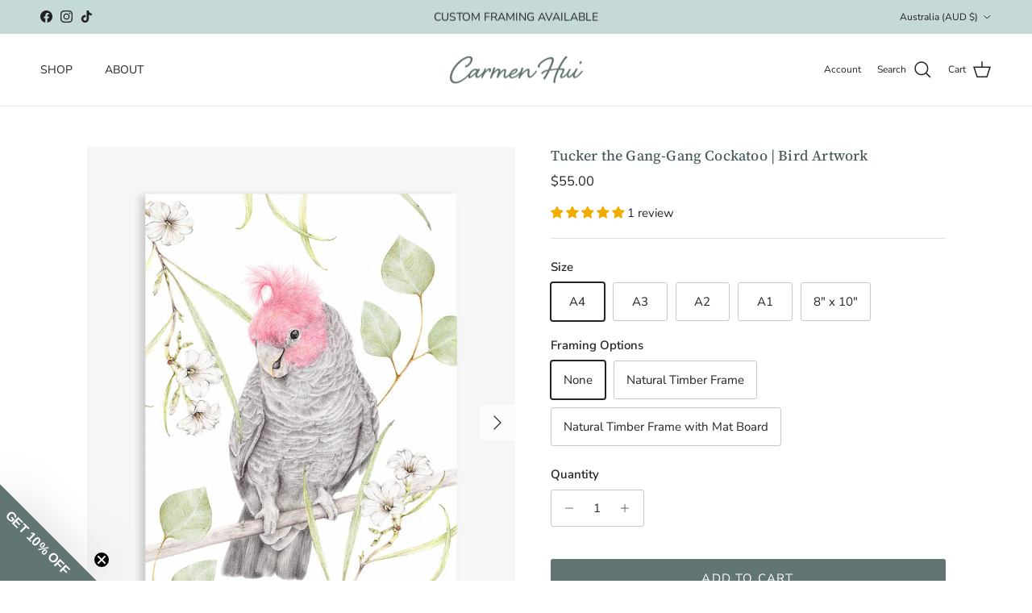

--- FILE ---
content_type: text/html; charset=utf-8
request_url: https://www.carmenhui.com/collections/art-prints/products/tucker-the-gang-gang-cockatoo
body_size: 49633
content:
<!doctype html>
<html class="no-js" lang="en" dir="ltr">
<head><meta charset="utf-8">
<meta name="viewport" content="width=device-width,initial-scale=1">
<title>Australian Bird Art | Gang Gang Cockatoo &ndash; Carmen Hui Art</title><link rel="canonical" href="https://www.carmenhui.com/products/tucker-the-gang-gang-cockatoo"><link rel="icon" href="//www.carmenhui.com/cdn/shop/files/Favicon-koala-02_4edeb07f-945b-4e60-b342-e155f41ac6b9.png?crop=center&height=48&v=1646201365&width=48" type="image/png">
  <link rel="apple-touch-icon" href="//www.carmenhui.com/cdn/shop/files/Favicon-koala-02_4edeb07f-945b-4e60-b342-e155f41ac6b9.png?crop=center&height=180&v=1646201365&width=180"><meta name="description" content="Gang-gang Cockatoos regularly visit backyards and parks in eastern Australia to feed on native and introduced tree and shrub seeds. They are especially frequent visitors in Canberra, and as a reward for their loyalty have become the ACT&#39;s animal emblem. By Australian artist Carmen Hui."><meta property="og:site_name" content="Carmen Hui Art">
<meta property="og:url" content="https://www.carmenhui.com/products/tucker-the-gang-gang-cockatoo">
<meta property="og:title" content="Australian Bird Art | Gang Gang Cockatoo">
<meta property="og:type" content="product">
<meta property="og:description" content="Gang-gang Cockatoos regularly visit backyards and parks in eastern Australia to feed on native and introduced tree and shrub seeds. They are especially frequent visitors in Canberra, and as a reward for their loyalty have become the ACT&#39;s animal emblem. By Australian artist Carmen Hui."><meta property="og:image" content="http://www.carmenhui.com/cdn/shop/products/GangGang_noborderweb_print.jpg?crop=center&height=1200&v=1654580993&width=1200">
  <meta property="og:image:secure_url" content="https://www.carmenhui.com/cdn/shop/products/GangGang_noborderweb_print.jpg?crop=center&height=1200&v=1654580993&width=1200">
  <meta property="og:image:width" content="1200">
  <meta property="og:image:height" content="1500"><meta property="og:price:amount" content="55.00">
  <meta property="og:price:currency" content="AUD"><meta name="twitter:card" content="summary_large_image">
<meta name="twitter:title" content="Australian Bird Art | Gang Gang Cockatoo">
<meta name="twitter:description" content="Gang-gang Cockatoos regularly visit backyards and parks in eastern Australia to feed on native and introduced tree and shrub seeds. They are especially frequent visitors in Canberra, and as a reward for their loyalty have become the ACT&#39;s animal emblem. By Australian artist Carmen Hui.">
<style>@font-face {
  font-family: "Nunito Sans";
  font-weight: 400;
  font-style: normal;
  font-display: fallback;
  src: url("//www.carmenhui.com/cdn/fonts/nunito_sans/nunitosans_n4.0276fe080df0ca4e6a22d9cb55aed3ed5ba6b1da.woff2") format("woff2"),
       url("//www.carmenhui.com/cdn/fonts/nunito_sans/nunitosans_n4.b4964bee2f5e7fd9c3826447e73afe2baad607b7.woff") format("woff");
}
@font-face {
  font-family: "Nunito Sans";
  font-weight: 700;
  font-style: normal;
  font-display: fallback;
  src: url("//www.carmenhui.com/cdn/fonts/nunito_sans/nunitosans_n7.25d963ed46da26098ebeab731e90d8802d989fa5.woff2") format("woff2"),
       url("//www.carmenhui.com/cdn/fonts/nunito_sans/nunitosans_n7.d32e3219b3d2ec82285d3027bd673efc61a996c8.woff") format("woff");
}
@font-face {
  font-family: "Nunito Sans";
  font-weight: 500;
  font-style: normal;
  font-display: fallback;
  src: url("//www.carmenhui.com/cdn/fonts/nunito_sans/nunitosans_n5.6fc0ed1feb3fc393c40619f180fc49c4d0aae0db.woff2") format("woff2"),
       url("//www.carmenhui.com/cdn/fonts/nunito_sans/nunitosans_n5.2c84830b46099cbcc1095f30e0957b88b914e50a.woff") format("woff");
}
@font-face {
  font-family: "Nunito Sans";
  font-weight: 400;
  font-style: italic;
  font-display: fallback;
  src: url("//www.carmenhui.com/cdn/fonts/nunito_sans/nunitosans_i4.6e408730afac1484cf297c30b0e67c86d17fc586.woff2") format("woff2"),
       url("//www.carmenhui.com/cdn/fonts/nunito_sans/nunitosans_i4.c9b6dcbfa43622b39a5990002775a8381942ae38.woff") format("woff");
}
@font-face {
  font-family: "Nunito Sans";
  font-weight: 700;
  font-style: italic;
  font-display: fallback;
  src: url("//www.carmenhui.com/cdn/fonts/nunito_sans/nunitosans_i7.8c1124729eec046a321e2424b2acf328c2c12139.woff2") format("woff2"),
       url("//www.carmenhui.com/cdn/fonts/nunito_sans/nunitosans_i7.af4cda04357273e0996d21184432bcb14651a64d.woff") format("woff");
}
@font-face {
  font-family: "Source Serif 4";
  font-weight: 500;
  font-style: normal;
  font-display: fallback;
  src: url("//www.carmenhui.com/cdn/fonts/source_serif_4/sourceserif4_n5.66195e19da512871e13720719446b02eb0ad6d08.woff2") format("woff2"),
       url("//www.carmenhui.com/cdn/fonts/source_serif_4/sourceserif4_n5.7190fbb7deb53a7711fe3457e449d3c716a05f42.woff") format("woff");
}
@font-face {
  font-family: "Nunito Sans";
  font-weight: 400;
  font-style: normal;
  font-display: fallback;
  src: url("//www.carmenhui.com/cdn/fonts/nunito_sans/nunitosans_n4.0276fe080df0ca4e6a22d9cb55aed3ed5ba6b1da.woff2") format("woff2"),
       url("//www.carmenhui.com/cdn/fonts/nunito_sans/nunitosans_n4.b4964bee2f5e7fd9c3826447e73afe2baad607b7.woff") format("woff");
}
@font-face {
  font-family: "Nunito Sans";
  font-weight: 400;
  font-style: normal;
  font-display: fallback;
  src: url("//www.carmenhui.com/cdn/fonts/nunito_sans/nunitosans_n4.0276fe080df0ca4e6a22d9cb55aed3ed5ba6b1da.woff2") format("woff2"),
       url("//www.carmenhui.com/cdn/fonts/nunito_sans/nunitosans_n4.b4964bee2f5e7fd9c3826447e73afe2baad607b7.woff") format("woff");
}
@font-face {
  font-family: "Nunito Sans";
  font-weight: 600;
  font-style: normal;
  font-display: fallback;
  src: url("//www.carmenhui.com/cdn/fonts/nunito_sans/nunitosans_n6.6e9464eba570101a53130c8130a9e17a8eb55c21.woff2") format("woff2"),
       url("//www.carmenhui.com/cdn/fonts/nunito_sans/nunitosans_n6.25a0ac0c0a8a26038c7787054dd6058dfbc20fa8.woff") format("woff");
}
:root {
  --page-container-width:          1480px;
  --reading-container-width:       720px;
  --divider-opacity:               0.14;
  --gutter-large:                  30px;
  --gutter-desktop:                20px;
  --gutter-mobile:                 16px;
  --section-padding:               50px;
  --larger-section-padding:        80px;
  --larger-section-padding-mobile: 60px;
  --largest-section-padding:       110px;
  --aos-animate-duration:          0.6s;

  --base-font-family:              "Nunito Sans", sans-serif;
  --base-font-weight:              400;
  --base-font-style:               normal;
  --heading-font-family:           "Source Serif 4", serif;
  --heading-font-weight:           500;
  --heading-font-style:            normal;
  --heading-font-letter-spacing:   0.01em;
  --logo-font-family:              "Nunito Sans", sans-serif;
  --logo-font-weight:              400;
  --logo-font-style:               normal;
  --nav-font-family:               "Nunito Sans", sans-serif;
  --nav-font-weight:               400;
  --nav-font-style:                normal;

  --base-text-size:15px;
  --base-line-height:              1.6;
  --input-text-size:16px;
  --smaller-text-size-1:12px;
  --smaller-text-size-2:14px;
  --smaller-text-size-3:12px;
  --smaller-text-size-4:11px;
  --larger-text-size:18px;
  --super-large-text-size:32px;
  --super-large-mobile-text-size:15px;
  --larger-mobile-text-size:15px;
  --logo-text-size:28px;--btn-letter-spacing: 0.08em;
    --btn-text-transform: uppercase;
    --button-text-size: 13px;
    --quickbuy-button-text-size: 13;
    --small-feature-link-font-size: 0.75em;
    --input-btn-padding-top: 1.2em;
    --input-btn-padding-bottom: 1.2em;--heading-text-transform:none;
  --nav-text-size:                      14px;
  --mobile-menu-font-weight:            600;

  --body-bg-color:                      255 255 255;
  --bg-color:                           255 255 255;
  --body-text-color:                    35 35 35;
  --text-color:                         35 35 35;

  --header-text-col:                    #232323;--header-text-hover-col:             var(--main-nav-link-hover-col);--header-bg-col:                     #ffffff;
  --heading-color:                     75 92 92;
  --body-heading-color:                75 92 92;
  --heading-divider-col:               #e2e2e2;

  --logo-col:                          #333029;
  --main-nav-bg:                       #ffffff;
  --main-nav-link-col:                 #555555;
  --main-nav-link-hover-col:           #000000;
  --main-nav-link-featured-col:        #b61d0f;

  --link-color:                        99 115 129;
  --body-link-color:                   99 115 129;

  --btn-bg-color:                        97 117 116;
  --btn-bg-hover-color:                  75 92 92;
  --btn-border-color:                    97 117 116;
  --btn-border-hover-color:              75 92 92;
  --btn-text-color:                      255 255 255;
  --btn-text-hover-color:                255 255 255;--btn-alt-bg-color:                    255 255 255;
  --btn-alt-text-color:                  97 117 116;
  --btn-alt-border-color:                97 117 116;
  --btn-alt-border-hover-color:          97 117 116;--btn-ter-bg-color:                    235 235 235;
  --btn-ter-text-color:                  0 0 0;
  --btn-ter-bg-hover-color:              97 117 116;
  --btn-ter-text-hover-color:            255 255 255;--btn-border-radius: 3px;
    --btn-inspired-border-radius: 3px;--color-scheme-default:                             #ffffff;
  --color-scheme-default-color:                       255 255 255;
  --color-scheme-default-text-color:                  35 35 35;
  --color-scheme-default-head-color:                  75 92 92;
  --color-scheme-default-link-color:                  99 115 129;
  --color-scheme-default-btn-text-color:              255 255 255;
  --color-scheme-default-btn-text-hover-color:        255 255 255;
  --color-scheme-default-btn-bg-color:                97 117 116;
  --color-scheme-default-btn-bg-hover-color:          75 92 92;
  --color-scheme-default-btn-border-color:            97 117 116;
  --color-scheme-default-btn-border-hover-color:      75 92 92;
  --color-scheme-default-btn-alt-text-color:          97 117 116;
  --color-scheme-default-btn-alt-bg-color:            255 255 255;
  --color-scheme-default-btn-alt-border-color:        97 117 116;
  --color-scheme-default-btn-alt-border-hover-color:  97 117 116;

  --color-scheme-1:                             #f2f2f2;
  --color-scheme-1-color:                       242 242 242;
  --color-scheme-1-text-color:                  52 52 52;
  --color-scheme-1-head-color:                  52 52 52;
  --color-scheme-1-link-color:                  52 52 52;
  --color-scheme-1-btn-text-color:              255 255 255;
  --color-scheme-1-btn-text-hover-color:        255 255 255;
  --color-scheme-1-btn-bg-color:                97 117 116;
  --color-scheme-1-btn-bg-hover-color:          75 92 92;
  --color-scheme-1-btn-border-color:            97 117 116;
  --color-scheme-1-btn-border-hover-color:      75 92 92;
  --color-scheme-1-btn-alt-text-color:          35 35 35;
  --color-scheme-1-btn-alt-bg-color:            255 255 255;
  --color-scheme-1-btn-alt-border-color:        35 35 35;
  --color-scheme-1-btn-alt-border-hover-color:  35 35 35;

  --color-scheme-2:                             #ecefe8;
  --color-scheme-2-color:                       236 239 232;
  --color-scheme-2-text-color:                  52 52 52;
  --color-scheme-2-head-color:                  52 52 52;
  --color-scheme-2-link-color:                  97 117 116;
  --color-scheme-2-btn-text-color:              255 255 255;
  --color-scheme-2-btn-text-hover-color:        255 255 255;
  --color-scheme-2-btn-bg-color:                35 35 35;
  --color-scheme-2-btn-bg-hover-color:          0 0 0;
  --color-scheme-2-btn-border-color:            35 35 35;
  --color-scheme-2-btn-border-hover-color:      0 0 0;
  --color-scheme-2-btn-alt-text-color:          35 35 35;
  --color-scheme-2-btn-alt-bg-color:            255 255 255;
  --color-scheme-2-btn-alt-border-color:        35 35 35;
  --color-scheme-2-btn-alt-border-hover-color:  35 35 35;

  /* Shop Pay payment terms */
  --payment-terms-background-color:    #ffffff;--quickbuy-bg: 242 242 242;--body-input-background-color:       rgb(var(--body-bg-color));
  --input-background-color:            rgb(var(--body-bg-color));
  --body-input-text-color:             var(--body-text-color);
  --input-text-color:                  var(--body-text-color);
  --body-input-border-color:           rgb(200, 200, 200);
  --input-border-color:                rgb(200, 200, 200);
  --input-border-color-hover:          rgb(134, 134, 134);
  --input-border-color-active:         rgb(35, 35, 35);

  --swatch-cross-svg:                  url("data:image/svg+xml,%3Csvg xmlns='http://www.w3.org/2000/svg' width='240' height='240' viewBox='0 0 24 24' fill='none' stroke='rgb(200, 200, 200)' stroke-width='0.09' preserveAspectRatio='none' %3E%3Cline x1='24' y1='0' x2='0' y2='24'%3E%3C/line%3E%3C/svg%3E");
  --swatch-cross-hover:                url("data:image/svg+xml,%3Csvg xmlns='http://www.w3.org/2000/svg' width='240' height='240' viewBox='0 0 24 24' fill='none' stroke='rgb(134, 134, 134)' stroke-width='0.09' preserveAspectRatio='none' %3E%3Cline x1='24' y1='0' x2='0' y2='24'%3E%3C/line%3E%3C/svg%3E");
  --swatch-cross-active:               url("data:image/svg+xml,%3Csvg xmlns='http://www.w3.org/2000/svg' width='240' height='240' viewBox='0 0 24 24' fill='none' stroke='rgb(35, 35, 35)' stroke-width='0.09' preserveAspectRatio='none' %3E%3Cline x1='24' y1='0' x2='0' y2='24'%3E%3C/line%3E%3C/svg%3E");

  --footer-divider-col:                #e0e0e0;
  --footer-text-col:                   51 48 41;
  --footer-heading-col:                75 92 92;
  --footer-bg-col:                     226 226 226;--product-label-overlay-justify: flex-start;--product-label-overlay-align: flex-start;--product-label-overlay-reduction-text:   #ffffff;
  --product-label-overlay-reduction-bg:     #860001;
  --product-label-overlay-reduction-text-weight: 600;
  --product-label-overlay-stock-text:       #ffffff;
  --product-label-overlay-stock-bg:         #ec9f1f;
  --product-label-overlay-new-text:         #ffffff;
  --product-label-overlay-new-bg:           #8ea6a5;
  --product-label-overlay-meta-text:        #ffffff;
  --product-label-overlay-meta-bg:          #09728c;
  --product-label-sale-text:                #860001;
  --product-label-sold-text:                #4b5c5c;
  --product-label-preorder-text:            #3ea36a;

  --product-block-crop-align:               center;

  
  --product-block-price-align:              center;
  --product-block-price-item-margin-start:  .25rem;
  --product-block-price-item-margin-end:    .25rem;
  

  

  --collection-block-image-position:   center center;

  --swatch-picker-image-size:          68px;
  --swatch-crop-align:                 center center;

  --image-overlay-text-color:          255 255 255;--image-overlay-bg:                  rgba(0, 0, 0, 0.02);
  --image-overlay-shadow-start:        rgb(0 0 0 / 0.13);
  --image-overlay-box-opacity:         0.9;--product-inventory-ok-box-color:            #f2faf0;
  --product-inventory-ok-text-color:           #108043;
  --product-inventory-ok-icon-box-fill-color:  #fff;
  --product-inventory-low-box-color:           #fcf1cd;
  --product-inventory-low-text-color:          #dd9a1a;
  --product-inventory-low-icon-box-fill-color: #fff;
  --product-inventory-low-text-color-channels: 16, 128, 67;
  --product-inventory-ok-text-color-channels:  221, 154, 26;

  --rating-star-color: 246 165 41;--overlay-align-left: start;
    --overlay-align-right: end;}html[dir=rtl] {
  --overlay-right-text-m-left: 0;
  --overlay-right-text-m-right: auto;
  --overlay-left-shadow-left-left: 15%;
  --overlay-left-shadow-left-right: -50%;
  --overlay-left-shadow-right-left: -85%;
  --overlay-left-shadow-right-right: 0;
}::selection {
    background: rgb(var(--body-heading-color));
    color: rgb(var(--body-bg-color));
  }
  ::-moz-selection {
    background: rgb(var(--body-heading-color));
    color: rgb(var(--body-bg-color));
  }.use-color-scheme--default {
  --product-label-sale-text:           #860001;
  --product-label-sold-text:           #4b5c5c;
  --product-label-preorder-text:       #3ea36a;
  --input-background-color:            rgb(var(--body-bg-color));
  --input-text-color:                  var(--body-input-text-color);
  --input-border-color:                rgb(200, 200, 200);
  --input-border-color-hover:          rgb(134, 134, 134);
  --input-border-color-active:         rgb(35, 35, 35);
}</style>

  <link href="//www.carmenhui.com/cdn/shop/t/38/assets/main.css?v=172312757779536793001753163671" rel="stylesheet" type="text/css" media="all" />
<link rel="preload" as="font" href="//www.carmenhui.com/cdn/fonts/nunito_sans/nunitosans_n4.0276fe080df0ca4e6a22d9cb55aed3ed5ba6b1da.woff2" type="font/woff2" crossorigin><link rel="preload" as="font" href="//www.carmenhui.com/cdn/fonts/source_serif_4/sourceserif4_n5.66195e19da512871e13720719446b02eb0ad6d08.woff2" type="font/woff2" crossorigin><script>
    document.documentElement.className = document.documentElement.className.replace('no-js', 'js');

    window.theme = {
      info: {
        name: 'Symmetry',
        version: '8.0.0'
      },
      device: {
        hasTouch: window.matchMedia('(any-pointer: coarse)').matches,
        hasHover: window.matchMedia('(hover: hover)').matches
      },
      mediaQueries: {
        md: '(min-width: 768px)',
        productMediaCarouselBreak: '(min-width: 1041px)'
      },
      routes: {
        base: 'https://www.carmenhui.com',
        cart: '/cart',
        cartAdd: '/cart/add.js',
        cartUpdate: '/cart/update.js',
        predictiveSearch: '/search/suggest'
      },
      strings: {
        cartTermsConfirmation: "You must agree to the terms and conditions before continuing.",
        cartItemsQuantityError: "You can only add [QUANTITY] of this item to your cart.",
        generalSearchViewAll: "View all search results",
        noStock: "Sold out",
        noVariant: "Unavailable",
        productsProductChooseA: "Choose a",
        generalSearchPages: "Pages",
        generalSearchNoResultsWithoutTerms: "Sorry, we couldnʼt find any results",
        shippingCalculator: {
          singleRate: "There is one shipping rate for this destination:",
          multipleRates: "There are multiple shipping rates for this destination:",
          noRates: "We do not ship to this destination."
        },
        regularPrice: "Regular price",
        salePrice: "Sale price"
      },
      settings: {
        moneyWithCurrencyFormat: "${{amount}} AUD",
        cartType: "drawer",
        afterAddToCart: "notification",
        quickbuyStyle: "off",
        externalLinksNewTab: true,
        internalLinksSmoothScroll: true
      }
    }

    theme.inlineNavigationCheck = function() {
      var pageHeader = document.querySelector('.pageheader'),
          inlineNavContainer = pageHeader.querySelector('.logo-area__left__inner'),
          inlineNav = inlineNavContainer.querySelector('.navigation--left');
      if (inlineNav && getComputedStyle(inlineNav).display != 'none') {
        var inlineMenuCentered = document.querySelector('.pageheader--layout-inline-menu-center'),
            logoContainer = document.querySelector('.logo-area__middle__inner');
        if(inlineMenuCentered) {
          var rightWidth = document.querySelector('.logo-area__right__inner').clientWidth,
              middleWidth = logoContainer.clientWidth,
              logoArea = document.querySelector('.logo-area'),
              computedLogoAreaStyle = getComputedStyle(logoArea),
              logoAreaInnerWidth = logoArea.clientWidth - Math.ceil(parseFloat(computedLogoAreaStyle.paddingLeft)) - Math.ceil(parseFloat(computedLogoAreaStyle.paddingRight)),
              availableNavWidth = logoAreaInnerWidth - Math.max(rightWidth, middleWidth) * 2 - 40;
          inlineNavContainer.style.maxWidth = availableNavWidth + 'px';
        }

        var firstInlineNavLink = inlineNav.querySelector('.navigation__item:first-child'),
            lastInlineNavLink = inlineNav.querySelector('.navigation__item:last-child');
        if (lastInlineNavLink) {
          var inlineNavWidth = null;
          if(document.querySelector('html[dir=rtl]')) {
            inlineNavWidth = firstInlineNavLink.offsetLeft - lastInlineNavLink.offsetLeft + firstInlineNavLink.offsetWidth;
          } else {
            inlineNavWidth = lastInlineNavLink.offsetLeft - firstInlineNavLink.offsetLeft + lastInlineNavLink.offsetWidth;
          }
          if (inlineNavContainer.offsetWidth >= inlineNavWidth) {
            pageHeader.classList.add('pageheader--layout-inline-permitted');
            var tallLogo = logoContainer.clientHeight > lastInlineNavLink.clientHeight + 20;
            if (tallLogo) {
              inlineNav.classList.add('navigation--tight-underline');
            } else {
              inlineNav.classList.remove('navigation--tight-underline');
            }
          } else {
            pageHeader.classList.remove('pageheader--layout-inline-permitted');
          }
        }
      }
    };

    theme.setInitialHeaderHeightProperty = () => {
      const section = document.querySelector('.section-header');
      if (section) {
        document.documentElement.style.setProperty('--theme-header-height', Math.ceil(section.clientHeight) + 'px');
      }
    };
  </script>

  <script src="//www.carmenhui.com/cdn/shop/t/38/assets/main.js?v=150891663519462644191753163671" defer></script>

  <script>window.performance && window.performance.mark && window.performance.mark('shopify.content_for_header.start');</script><meta name="google-site-verification" content="pLEKBvVdrkZm-x_n8tgWOoTAj3GOHfzpHxF0WZN6Mxo">
<meta name="google-site-verification" content="r9B0G4U04RVI5JqRgOJghY_u0iqgf5vNBicZA9OSMdU">
<meta id="shopify-digital-wallet" name="shopify-digital-wallet" content="/13109169/digital_wallets/dialog">
<meta name="shopify-checkout-api-token" content="fca440e3b0611b8d461e7cbcd1028667">
<meta id="in-context-paypal-metadata" data-shop-id="13109169" data-venmo-supported="false" data-environment="production" data-locale="en_US" data-paypal-v4="true" data-currency="AUD">
<link rel="alternate" type="application/json+oembed" href="https://www.carmenhui.com/products/tucker-the-gang-gang-cockatoo.oembed">
<script async="async" src="/checkouts/internal/preloads.js?locale=en-AU"></script>
<link rel="preconnect" href="https://shop.app" crossorigin="anonymous">
<script async="async" src="https://shop.app/checkouts/internal/preloads.js?locale=en-AU&shop_id=13109169" crossorigin="anonymous"></script>
<script id="apple-pay-shop-capabilities" type="application/json">{"shopId":13109169,"countryCode":"AU","currencyCode":"AUD","merchantCapabilities":["supports3DS"],"merchantId":"gid:\/\/shopify\/Shop\/13109169","merchantName":"Carmen Hui Art","requiredBillingContactFields":["postalAddress","email"],"requiredShippingContactFields":["postalAddress","email"],"shippingType":"shipping","supportedNetworks":["visa","masterCard","amex","jcb"],"total":{"type":"pending","label":"Carmen Hui Art","amount":"1.00"},"shopifyPaymentsEnabled":true,"supportsSubscriptions":true}</script>
<script id="shopify-features" type="application/json">{"accessToken":"fca440e3b0611b8d461e7cbcd1028667","betas":["rich-media-storefront-analytics"],"domain":"www.carmenhui.com","predictiveSearch":true,"shopId":13109169,"locale":"en"}</script>
<script>var Shopify = Shopify || {};
Shopify.shop = "carmen-hui-art-illustration.myshopify.com";
Shopify.locale = "en";
Shopify.currency = {"active":"AUD","rate":"1.0"};
Shopify.country = "AU";
Shopify.theme = {"name":"2025 New Website","id":139757617222,"schema_name":"Symmetry","schema_version":"8.0.0","theme_store_id":568,"role":"main"};
Shopify.theme.handle = "null";
Shopify.theme.style = {"id":null,"handle":null};
Shopify.cdnHost = "www.carmenhui.com/cdn";
Shopify.routes = Shopify.routes || {};
Shopify.routes.root = "/";</script>
<script type="module">!function(o){(o.Shopify=o.Shopify||{}).modules=!0}(window);</script>
<script>!function(o){function n(){var o=[];function n(){o.push(Array.prototype.slice.apply(arguments))}return n.q=o,n}var t=o.Shopify=o.Shopify||{};t.loadFeatures=n(),t.autoloadFeatures=n()}(window);</script>
<script>
  window.ShopifyPay = window.ShopifyPay || {};
  window.ShopifyPay.apiHost = "shop.app\/pay";
  window.ShopifyPay.redirectState = null;
</script>
<script id="shop-js-analytics" type="application/json">{"pageType":"product"}</script>
<script defer="defer" async type="module" src="//www.carmenhui.com/cdn/shopifycloud/shop-js/modules/v2/client.init-shop-cart-sync_BN7fPSNr.en.esm.js"></script>
<script defer="defer" async type="module" src="//www.carmenhui.com/cdn/shopifycloud/shop-js/modules/v2/chunk.common_Cbph3Kss.esm.js"></script>
<script defer="defer" async type="module" src="//www.carmenhui.com/cdn/shopifycloud/shop-js/modules/v2/chunk.modal_DKumMAJ1.esm.js"></script>
<script type="module">
  await import("//www.carmenhui.com/cdn/shopifycloud/shop-js/modules/v2/client.init-shop-cart-sync_BN7fPSNr.en.esm.js");
await import("//www.carmenhui.com/cdn/shopifycloud/shop-js/modules/v2/chunk.common_Cbph3Kss.esm.js");
await import("//www.carmenhui.com/cdn/shopifycloud/shop-js/modules/v2/chunk.modal_DKumMAJ1.esm.js");

  window.Shopify.SignInWithShop?.initShopCartSync?.({"fedCMEnabled":true,"windoidEnabled":true});

</script>
<script>
  window.Shopify = window.Shopify || {};
  if (!window.Shopify.featureAssets) window.Shopify.featureAssets = {};
  window.Shopify.featureAssets['shop-js'] = {"shop-cart-sync":["modules/v2/client.shop-cart-sync_CJVUk8Jm.en.esm.js","modules/v2/chunk.common_Cbph3Kss.esm.js","modules/v2/chunk.modal_DKumMAJ1.esm.js"],"init-fed-cm":["modules/v2/client.init-fed-cm_7Fvt41F4.en.esm.js","modules/v2/chunk.common_Cbph3Kss.esm.js","modules/v2/chunk.modal_DKumMAJ1.esm.js"],"init-shop-email-lookup-coordinator":["modules/v2/client.init-shop-email-lookup-coordinator_Cc088_bR.en.esm.js","modules/v2/chunk.common_Cbph3Kss.esm.js","modules/v2/chunk.modal_DKumMAJ1.esm.js"],"init-windoid":["modules/v2/client.init-windoid_hPopwJRj.en.esm.js","modules/v2/chunk.common_Cbph3Kss.esm.js","modules/v2/chunk.modal_DKumMAJ1.esm.js"],"shop-button":["modules/v2/client.shop-button_B0jaPSNF.en.esm.js","modules/v2/chunk.common_Cbph3Kss.esm.js","modules/v2/chunk.modal_DKumMAJ1.esm.js"],"shop-cash-offers":["modules/v2/client.shop-cash-offers_DPIskqss.en.esm.js","modules/v2/chunk.common_Cbph3Kss.esm.js","modules/v2/chunk.modal_DKumMAJ1.esm.js"],"shop-toast-manager":["modules/v2/client.shop-toast-manager_CK7RT69O.en.esm.js","modules/v2/chunk.common_Cbph3Kss.esm.js","modules/v2/chunk.modal_DKumMAJ1.esm.js"],"init-shop-cart-sync":["modules/v2/client.init-shop-cart-sync_BN7fPSNr.en.esm.js","modules/v2/chunk.common_Cbph3Kss.esm.js","modules/v2/chunk.modal_DKumMAJ1.esm.js"],"init-customer-accounts-sign-up":["modules/v2/client.init-customer-accounts-sign-up_CfPf4CXf.en.esm.js","modules/v2/client.shop-login-button_DeIztwXF.en.esm.js","modules/v2/chunk.common_Cbph3Kss.esm.js","modules/v2/chunk.modal_DKumMAJ1.esm.js"],"pay-button":["modules/v2/client.pay-button_CgIwFSYN.en.esm.js","modules/v2/chunk.common_Cbph3Kss.esm.js","modules/v2/chunk.modal_DKumMAJ1.esm.js"],"init-customer-accounts":["modules/v2/client.init-customer-accounts_DQ3x16JI.en.esm.js","modules/v2/client.shop-login-button_DeIztwXF.en.esm.js","modules/v2/chunk.common_Cbph3Kss.esm.js","modules/v2/chunk.modal_DKumMAJ1.esm.js"],"avatar":["modules/v2/client.avatar_BTnouDA3.en.esm.js"],"init-shop-for-new-customer-accounts":["modules/v2/client.init-shop-for-new-customer-accounts_CsZy_esa.en.esm.js","modules/v2/client.shop-login-button_DeIztwXF.en.esm.js","modules/v2/chunk.common_Cbph3Kss.esm.js","modules/v2/chunk.modal_DKumMAJ1.esm.js"],"shop-follow-button":["modules/v2/client.shop-follow-button_BRMJjgGd.en.esm.js","modules/v2/chunk.common_Cbph3Kss.esm.js","modules/v2/chunk.modal_DKumMAJ1.esm.js"],"checkout-modal":["modules/v2/client.checkout-modal_B9Drz_yf.en.esm.js","modules/v2/chunk.common_Cbph3Kss.esm.js","modules/v2/chunk.modal_DKumMAJ1.esm.js"],"shop-login-button":["modules/v2/client.shop-login-button_DeIztwXF.en.esm.js","modules/v2/chunk.common_Cbph3Kss.esm.js","modules/v2/chunk.modal_DKumMAJ1.esm.js"],"lead-capture":["modules/v2/client.lead-capture_DXYzFM3R.en.esm.js","modules/v2/chunk.common_Cbph3Kss.esm.js","modules/v2/chunk.modal_DKumMAJ1.esm.js"],"shop-login":["modules/v2/client.shop-login_CA5pJqmO.en.esm.js","modules/v2/chunk.common_Cbph3Kss.esm.js","modules/v2/chunk.modal_DKumMAJ1.esm.js"],"payment-terms":["modules/v2/client.payment-terms_BxzfvcZJ.en.esm.js","modules/v2/chunk.common_Cbph3Kss.esm.js","modules/v2/chunk.modal_DKumMAJ1.esm.js"]};
</script>
<script id="__st">var __st={"a":13109169,"offset":39600,"reqid":"1fed85b8-929d-451a-a496-a555abb39151-1769897822","pageurl":"www.carmenhui.com\/collections\/art-prints\/products\/tucker-the-gang-gang-cockatoo","u":"2e8737f6ee49","p":"product","rtyp":"product","rid":1994544939078};</script>
<script>window.ShopifyPaypalV4VisibilityTracking = true;</script>
<script id="captcha-bootstrap">!function(){'use strict';const t='contact',e='account',n='new_comment',o=[[t,t],['blogs',n],['comments',n],[t,'customer']],c=[[e,'customer_login'],[e,'guest_login'],[e,'recover_customer_password'],[e,'create_customer']],r=t=>t.map((([t,e])=>`form[action*='/${t}']:not([data-nocaptcha='true']) input[name='form_type'][value='${e}']`)).join(','),a=t=>()=>t?[...document.querySelectorAll(t)].map((t=>t.form)):[];function s(){const t=[...o],e=r(t);return a(e)}const i='password',u='form_key',d=['recaptcha-v3-token','g-recaptcha-response','h-captcha-response',i],f=()=>{try{return window.sessionStorage}catch{return}},m='__shopify_v',_=t=>t.elements[u];function p(t,e,n=!1){try{const o=window.sessionStorage,c=JSON.parse(o.getItem(e)),{data:r}=function(t){const{data:e,action:n}=t;return t[m]||n?{data:e,action:n}:{data:t,action:n}}(c);for(const[e,n]of Object.entries(r))t.elements[e]&&(t.elements[e].value=n);n&&o.removeItem(e)}catch(o){console.error('form repopulation failed',{error:o})}}const l='form_type',E='cptcha';function T(t){t.dataset[E]=!0}const w=window,h=w.document,L='Shopify',v='ce_forms',y='captcha';let A=!1;((t,e)=>{const n=(g='f06e6c50-85a8-45c8-87d0-21a2b65856fe',I='https://cdn.shopify.com/shopifycloud/storefront-forms-hcaptcha/ce_storefront_forms_captcha_hcaptcha.v1.5.2.iife.js',D={infoText:'Protected by hCaptcha',privacyText:'Privacy',termsText:'Terms'},(t,e,n)=>{const o=w[L][v],c=o.bindForm;if(c)return c(t,g,e,D).then(n);var r;o.q.push([[t,g,e,D],n]),r=I,A||(h.body.append(Object.assign(h.createElement('script'),{id:'captcha-provider',async:!0,src:r})),A=!0)});var g,I,D;w[L]=w[L]||{},w[L][v]=w[L][v]||{},w[L][v].q=[],w[L][y]=w[L][y]||{},w[L][y].protect=function(t,e){n(t,void 0,e),T(t)},Object.freeze(w[L][y]),function(t,e,n,w,h,L){const[v,y,A,g]=function(t,e,n){const i=e?o:[],u=t?c:[],d=[...i,...u],f=r(d),m=r(i),_=r(d.filter((([t,e])=>n.includes(e))));return[a(f),a(m),a(_),s()]}(w,h,L),I=t=>{const e=t.target;return e instanceof HTMLFormElement?e:e&&e.form},D=t=>v().includes(t);t.addEventListener('submit',(t=>{const e=I(t);if(!e)return;const n=D(e)&&!e.dataset.hcaptchaBound&&!e.dataset.recaptchaBound,o=_(e),c=g().includes(e)&&(!o||!o.value);(n||c)&&t.preventDefault(),c&&!n&&(function(t){try{if(!f())return;!function(t){const e=f();if(!e)return;const n=_(t);if(!n)return;const o=n.value;o&&e.removeItem(o)}(t);const e=Array.from(Array(32),(()=>Math.random().toString(36)[2])).join('');!function(t,e){_(t)||t.append(Object.assign(document.createElement('input'),{type:'hidden',name:u})),t.elements[u].value=e}(t,e),function(t,e){const n=f();if(!n)return;const o=[...t.querySelectorAll(`input[type='${i}']`)].map((({name:t})=>t)),c=[...d,...o],r={};for(const[a,s]of new FormData(t).entries())c.includes(a)||(r[a]=s);n.setItem(e,JSON.stringify({[m]:1,action:t.action,data:r}))}(t,e)}catch(e){console.error('failed to persist form',e)}}(e),e.submit())}));const S=(t,e)=>{t&&!t.dataset[E]&&(n(t,e.some((e=>e===t))),T(t))};for(const o of['focusin','change'])t.addEventListener(o,(t=>{const e=I(t);D(e)&&S(e,y())}));const B=e.get('form_key'),M=e.get(l),P=B&&M;t.addEventListener('DOMContentLoaded',(()=>{const t=y();if(P)for(const e of t)e.elements[l].value===M&&p(e,B);[...new Set([...A(),...v().filter((t=>'true'===t.dataset.shopifyCaptcha))])].forEach((e=>S(e,t)))}))}(h,new URLSearchParams(w.location.search),n,t,e,['guest_login'])})(!0,!0)}();</script>
<script integrity="sha256-4kQ18oKyAcykRKYeNunJcIwy7WH5gtpwJnB7kiuLZ1E=" data-source-attribution="shopify.loadfeatures" defer="defer" src="//www.carmenhui.com/cdn/shopifycloud/storefront/assets/storefront/load_feature-a0a9edcb.js" crossorigin="anonymous"></script>
<script crossorigin="anonymous" defer="defer" src="//www.carmenhui.com/cdn/shopifycloud/storefront/assets/shopify_pay/storefront-65b4c6d7.js?v=20250812"></script>
<script data-source-attribution="shopify.dynamic_checkout.dynamic.init">var Shopify=Shopify||{};Shopify.PaymentButton=Shopify.PaymentButton||{isStorefrontPortableWallets:!0,init:function(){window.Shopify.PaymentButton.init=function(){};var t=document.createElement("script");t.src="https://www.carmenhui.com/cdn/shopifycloud/portable-wallets/latest/portable-wallets.en.js",t.type="module",document.head.appendChild(t)}};
</script>
<script data-source-attribution="shopify.dynamic_checkout.buyer_consent">
  function portableWalletsHideBuyerConsent(e){var t=document.getElementById("shopify-buyer-consent"),n=document.getElementById("shopify-subscription-policy-button");t&&n&&(t.classList.add("hidden"),t.setAttribute("aria-hidden","true"),n.removeEventListener("click",e))}function portableWalletsShowBuyerConsent(e){var t=document.getElementById("shopify-buyer-consent"),n=document.getElementById("shopify-subscription-policy-button");t&&n&&(t.classList.remove("hidden"),t.removeAttribute("aria-hidden"),n.addEventListener("click",e))}window.Shopify?.PaymentButton&&(window.Shopify.PaymentButton.hideBuyerConsent=portableWalletsHideBuyerConsent,window.Shopify.PaymentButton.showBuyerConsent=portableWalletsShowBuyerConsent);
</script>
<script data-source-attribution="shopify.dynamic_checkout.cart.bootstrap">document.addEventListener("DOMContentLoaded",(function(){function t(){return document.querySelector("shopify-accelerated-checkout-cart, shopify-accelerated-checkout")}if(t())Shopify.PaymentButton.init();else{new MutationObserver((function(e,n){t()&&(Shopify.PaymentButton.init(),n.disconnect())})).observe(document.body,{childList:!0,subtree:!0})}}));
</script>
<script id='scb4127' type='text/javascript' async='' src='https://www.carmenhui.com/cdn/shopifycloud/privacy-banner/storefront-banner.js'></script><link id="shopify-accelerated-checkout-styles" rel="stylesheet" media="screen" href="https://www.carmenhui.com/cdn/shopifycloud/portable-wallets/latest/accelerated-checkout-backwards-compat.css" crossorigin="anonymous">
<style id="shopify-accelerated-checkout-cart">
        #shopify-buyer-consent {
  margin-top: 1em;
  display: inline-block;
  width: 100%;
}

#shopify-buyer-consent.hidden {
  display: none;
}

#shopify-subscription-policy-button {
  background: none;
  border: none;
  padding: 0;
  text-decoration: underline;
  font-size: inherit;
  cursor: pointer;
}

#shopify-subscription-policy-button::before {
  box-shadow: none;
}

      </style>
<script id="sections-script" data-sections="related-products,footer" defer="defer" src="//www.carmenhui.com/cdn/shop/t/38/compiled_assets/scripts.js?v=2187"></script>
<script>window.performance && window.performance.mark && window.performance.mark('shopify.content_for_header.end');</script>
<!-- CC Custom Head Start --><!-- CC Custom Head End --><script>
  document.addEventListener('contextmenu', event => event.preventDefault());
</script>
<!-- BEGIN app block: shopify://apps/klaviyo-email-marketing-sms/blocks/klaviyo-onsite-embed/2632fe16-c075-4321-a88b-50b567f42507 -->












  <script async src="https://static.klaviyo.com/onsite/js/Y8t6vD/klaviyo.js?company_id=Y8t6vD"></script>
  <script>!function(){if(!window.klaviyo){window._klOnsite=window._klOnsite||[];try{window.klaviyo=new Proxy({},{get:function(n,i){return"push"===i?function(){var n;(n=window._klOnsite).push.apply(n,arguments)}:function(){for(var n=arguments.length,o=new Array(n),w=0;w<n;w++)o[w]=arguments[w];var t="function"==typeof o[o.length-1]?o.pop():void 0,e=new Promise((function(n){window._klOnsite.push([i].concat(o,[function(i){t&&t(i),n(i)}]))}));return e}}})}catch(n){window.klaviyo=window.klaviyo||[],window.klaviyo.push=function(){var n;(n=window._klOnsite).push.apply(n,arguments)}}}}();</script>

  
    <script id="viewed_product">
      if (item == null) {
        var _learnq = _learnq || [];

        var MetafieldReviews = null
        var MetafieldYotpoRating = null
        var MetafieldYotpoCount = null
        var MetafieldLooxRating = null
        var MetafieldLooxCount = null
        var okendoProduct = null
        var okendoProductReviewCount = null
        var okendoProductReviewAverageValue = null
        try {
          // The following fields are used for Customer Hub recently viewed in order to add reviews.
          // This information is not part of __kla_viewed. Instead, it is part of __kla_viewed_reviewed_items
          MetafieldReviews = {"rating":{"scale_min":"1.0","scale_max":"5.0","value":"5.0"},"rating_count":1};
          MetafieldYotpoRating = null
          MetafieldYotpoCount = null
          MetafieldLooxRating = null
          MetafieldLooxCount = null

          okendoProduct = null
          // If the okendo metafield is not legacy, it will error, which then requires the new json formatted data
          if (okendoProduct && 'error' in okendoProduct) {
            okendoProduct = null
          }
          okendoProductReviewCount = okendoProduct ? okendoProduct.reviewCount : null
          okendoProductReviewAverageValue = okendoProduct ? okendoProduct.reviewAverageValue : null
        } catch (error) {
          console.error('Error in Klaviyo onsite reviews tracking:', error);
        }

        var item = {
          Name: "Tucker the Gang-Gang Cockatoo | Bird Artwork",
          ProductID: 1994544939078,
          Categories: ["Animal Companions Collection – Heartfelt Drawings of Beloved Australian Creatures","Art For Living Room | Australian Art","Australian Art \u0026 Prints | Artsy Prints for Home","Australian Bird Artwork | Fine Art Prints","Australiana artwork","Bedroom Artwork | Australian Art Print","Kids \u0026 Nursery | Australian Nursery Prints","Kitchen Art | Contemporary Australian Art Prints","Welcome Discount"],
          ImageURL: "https://www.carmenhui.com/cdn/shop/products/GangGang_noborderweb_print_grande.jpg?v=1654580993",
          URL: "https://www.carmenhui.com/products/tucker-the-gang-gang-cockatoo",
          Brand: "Carmen Hui Art",
          Price: "$55.00",
          Value: "55.00",
          CompareAtPrice: "$0.00"
        };
        _learnq.push(['track', 'Viewed Product', item]);
        _learnq.push(['trackViewedItem', {
          Title: item.Name,
          ItemId: item.ProductID,
          Categories: item.Categories,
          ImageUrl: item.ImageURL,
          Url: item.URL,
          Metadata: {
            Brand: item.Brand,
            Price: item.Price,
            Value: item.Value,
            CompareAtPrice: item.CompareAtPrice
          },
          metafields:{
            reviews: MetafieldReviews,
            yotpo:{
              rating: MetafieldYotpoRating,
              count: MetafieldYotpoCount,
            },
            loox:{
              rating: MetafieldLooxRating,
              count: MetafieldLooxCount,
            },
            okendo: {
              rating: okendoProductReviewAverageValue,
              count: okendoProductReviewCount,
            }
          }
        }]);
      }
    </script>
  




  <script>
    window.klaviyoReviewsProductDesignMode = false
  </script>







<!-- END app block --><!-- BEGIN app block: shopify://apps/judge-me-reviews/blocks/judgeme_core/61ccd3b1-a9f2-4160-9fe9-4fec8413e5d8 --><!-- Start of Judge.me Core -->






<link rel="dns-prefetch" href="https://cdnwidget.judge.me">
<link rel="dns-prefetch" href="https://cdn.judge.me">
<link rel="dns-prefetch" href="https://cdn1.judge.me">
<link rel="dns-prefetch" href="https://api.judge.me">

<script data-cfasync='false' class='jdgm-settings-script'>window.jdgmSettings={"pagination":5,"disable_web_reviews":false,"badge_no_review_text":"No reviews","badge_n_reviews_text":"{{ n }} review/reviews","badge_star_color":"#F1AC00","hide_badge_preview_if_no_reviews":true,"badge_hide_text":false,"enforce_center_preview_badge":false,"widget_title":"Customer Reviews","widget_open_form_text":"Write a review","widget_close_form_text":"Cancel review","widget_refresh_page_text":"Refresh page","widget_summary_text":"Based on {{ number_of_reviews }} review/reviews","widget_no_review_text":"Be the first to write a review","widget_name_field_text":"Display name","widget_verified_name_field_text":"Verified Name (public)","widget_name_placeholder_text":"Display name","widget_required_field_error_text":"This field is required.","widget_email_field_text":"Email address","widget_verified_email_field_text":"Verified Email (private, can not be edited)","widget_email_placeholder_text":"Your email address","widget_email_field_error_text":"Please enter a valid email address.","widget_rating_field_text":"Rating","widget_review_title_field_text":"Review Title","widget_review_title_placeholder_text":"Give your review a title","widget_review_body_field_text":"Review content","widget_review_body_placeholder_text":"Start writing here...","widget_pictures_field_text":"Picture/Video (optional)","widget_submit_review_text":"Submit Review","widget_submit_verified_review_text":"Submit Verified Review","widget_submit_success_msg_with_auto_publish":"Thank you! Please refresh the page in a few moments to see your review. You can remove or edit your review by logging into \u003ca href='https://judge.me/login' target='_blank' rel='nofollow noopener'\u003eJudge.me\u003c/a\u003e","widget_submit_success_msg_no_auto_publish":"Thank you! Your review will be published as soon as it is approved by the shop admin. You can remove or edit your review by logging into \u003ca href='https://judge.me/login' target='_blank' rel='nofollow noopener'\u003eJudge.me\u003c/a\u003e","widget_show_default_reviews_out_of_total_text":"Showing {{ n_reviews_shown }} out of {{ n_reviews }} reviews.","widget_show_all_link_text":"Show all","widget_show_less_link_text":"Show less","widget_author_said_text":"{{ reviewer_name }} said:","widget_days_text":"{{ n }} days ago","widget_weeks_text":"{{ n }} week/weeks ago","widget_months_text":"{{ n }} month/months ago","widget_years_text":"{{ n }} year/years ago","widget_yesterday_text":"Yesterday","widget_today_text":"Today","widget_replied_text":"\u003e\u003e {{ shop_name }} replied:","widget_read_more_text":"Read more","widget_reviewer_name_as_initial":"","widget_rating_filter_color":"#fbcd0a","widget_rating_filter_see_all_text":"See all reviews","widget_sorting_most_recent_text":"Most Recent","widget_sorting_highest_rating_text":"Highest Rating","widget_sorting_lowest_rating_text":"Lowest Rating","widget_sorting_with_pictures_text":"Only Pictures","widget_sorting_most_helpful_text":"Most Helpful","widget_open_question_form_text":"Ask a question","widget_reviews_subtab_text":"Reviews","widget_questions_subtab_text":"Questions","widget_question_label_text":"Question","widget_answer_label_text":"Answer","widget_question_placeholder_text":"Write your question here","widget_submit_question_text":"Submit Question","widget_question_submit_success_text":"Thank you for your question! We will notify you once it gets answered.","widget_star_color":"#F1AC00","verified_badge_text":"Verified","verified_badge_bg_color":"","verified_badge_text_color":"","verified_badge_placement":"left-of-reviewer-name","widget_review_max_height":"","widget_hide_border":false,"widget_social_share":false,"widget_thumb":false,"widget_review_location_show":false,"widget_location_format":"","all_reviews_include_out_of_store_products":true,"all_reviews_out_of_store_text":"(out of store)","all_reviews_pagination":100,"all_reviews_product_name_prefix_text":"about","enable_review_pictures":true,"enable_question_anwser":false,"widget_theme":"default","review_date_format":"dd/mm/yyyy","default_sort_method":"most-recent","widget_product_reviews_subtab_text":"Product Reviews","widget_shop_reviews_subtab_text":"Shop Reviews","widget_other_products_reviews_text":"Reviews for other products","widget_store_reviews_subtab_text":"Store reviews","widget_no_store_reviews_text":"This store hasn't received any reviews yet","widget_web_restriction_product_reviews_text":"This product hasn't received any reviews yet","widget_no_items_text":"No items found","widget_show_more_text":"Show more","widget_write_a_store_review_text":"Write a Store Review","widget_other_languages_heading":"Reviews in Other Languages","widget_translate_review_text":"Translate review to {{ language }}","widget_translating_review_text":"Translating...","widget_show_original_translation_text":"Show original ({{ language }})","widget_translate_review_failed_text":"Review couldn't be translated.","widget_translate_review_retry_text":"Retry","widget_translate_review_try_again_later_text":"Try again later","show_product_url_for_grouped_product":false,"widget_sorting_pictures_first_text":"Pictures First","show_pictures_on_all_rev_page_mobile":false,"show_pictures_on_all_rev_page_desktop":false,"floating_tab_hide_mobile_install_preference":false,"floating_tab_button_name":"★ Reviews","floating_tab_title":"Let customers speak for us","floating_tab_button_color":"","floating_tab_button_background_color":"","floating_tab_url":"","floating_tab_url_enabled":false,"floating_tab_tab_style":"text","all_reviews_text_badge_text":"Customers rate us {{ shop.metafields.judgeme.all_reviews_rating | round: 1 }}/5 based on {{ shop.metafields.judgeme.all_reviews_count }} reviews.","all_reviews_text_badge_text_branded_style":"{{ shop.metafields.judgeme.all_reviews_rating | round: 1 }} out of 5 stars based on {{ shop.metafields.judgeme.all_reviews_count }} reviews","is_all_reviews_text_badge_a_link":false,"show_stars_for_all_reviews_text_badge":false,"all_reviews_text_badge_url":"","all_reviews_text_style":"branded","all_reviews_text_color_style":"judgeme_brand_color","all_reviews_text_color":"#108474","all_reviews_text_show_jm_brand":true,"featured_carousel_show_header":true,"featured_carousel_title":"Let customers speak for us","testimonials_carousel_title":"Customers are saying","videos_carousel_title":"Real customer stories","cards_carousel_title":"Customers are saying","featured_carousel_count_text":"from {{ n }} reviews","featured_carousel_add_link_to_all_reviews_page":false,"featured_carousel_url":"","featured_carousel_show_images":true,"featured_carousel_autoslide_interval":5,"featured_carousel_arrows_on_the_sides":false,"featured_carousel_height":250,"featured_carousel_width":80,"featured_carousel_image_size":0,"featured_carousel_image_height":250,"featured_carousel_arrow_color":"#eeeeee","verified_count_badge_style":"branded","verified_count_badge_orientation":"horizontal","verified_count_badge_color_style":"judgeme_brand_color","verified_count_badge_color":"#108474","is_verified_count_badge_a_link":false,"verified_count_badge_url":"","verified_count_badge_show_jm_brand":true,"widget_rating_preset_default":5,"widget_first_sub_tab":"product-reviews","widget_show_histogram":true,"widget_histogram_use_custom_color":false,"widget_pagination_use_custom_color":false,"widget_star_use_custom_color":true,"widget_verified_badge_use_custom_color":false,"widget_write_review_use_custom_color":false,"picture_reminder_submit_button":"Upload Pictures","enable_review_videos":false,"mute_video_by_default":false,"widget_sorting_videos_first_text":"Videos First","widget_review_pending_text":"Pending","featured_carousel_items_for_large_screen":3,"social_share_options_order":"Facebook,Twitter","remove_microdata_snippet":true,"disable_json_ld":false,"enable_json_ld_products":false,"preview_badge_show_question_text":false,"preview_badge_no_question_text":"No questions","preview_badge_n_question_text":"{{ number_of_questions }} question/questions","qa_badge_show_icon":false,"qa_badge_position":"same-row","remove_judgeme_branding":false,"widget_add_search_bar":false,"widget_search_bar_placeholder":"Search","widget_sorting_verified_only_text":"Verified only","featured_carousel_theme":"default","featured_carousel_show_rating":true,"featured_carousel_show_title":true,"featured_carousel_show_body":true,"featured_carousel_show_date":false,"featured_carousel_show_reviewer":true,"featured_carousel_show_product":false,"featured_carousel_header_background_color":"#108474","featured_carousel_header_text_color":"#ffffff","featured_carousel_name_product_separator":"reviewed","featured_carousel_full_star_background":"#108474","featured_carousel_empty_star_background":"#dadada","featured_carousel_vertical_theme_background":"#f9fafb","featured_carousel_verified_badge_enable":true,"featured_carousel_verified_badge_color":"#108474","featured_carousel_border_style":"round","featured_carousel_review_line_length_limit":3,"featured_carousel_more_reviews_button_text":"Read more reviews","featured_carousel_view_product_button_text":"View product","all_reviews_page_load_reviews_on":"scroll","all_reviews_page_load_more_text":"Load More Reviews","disable_fb_tab_reviews":false,"enable_ajax_cdn_cache":false,"widget_advanced_speed_features":5,"widget_public_name_text":"displayed publicly like","default_reviewer_name":"John Smith","default_reviewer_name_has_non_latin":true,"widget_reviewer_anonymous":"Anonymous","medals_widget_title":"Judge.me Review Medals","medals_widget_background_color":"#f9fafb","medals_widget_position":"footer_all_pages","medals_widget_border_color":"#f9fafb","medals_widget_verified_text_position":"left","medals_widget_use_monochromatic_version":false,"medals_widget_elements_color":"#108474","show_reviewer_avatar":true,"widget_invalid_yt_video_url_error_text":"Not a YouTube video URL","widget_max_length_field_error_text":"Please enter no more than {0} characters.","widget_show_country_flag":false,"widget_show_collected_via_shop_app":true,"widget_verified_by_shop_badge_style":"light","widget_verified_by_shop_text":"Verified by Shop","widget_show_photo_gallery":false,"widget_load_with_code_splitting":true,"widget_ugc_install_preference":false,"widget_ugc_title":"Made by us, Shared by you","widget_ugc_subtitle":"Tag us to see your picture featured in our page","widget_ugc_arrows_color":"#ffffff","widget_ugc_primary_button_text":"Buy Now","widget_ugc_primary_button_background_color":"#108474","widget_ugc_primary_button_text_color":"#ffffff","widget_ugc_primary_button_border_width":"0","widget_ugc_primary_button_border_style":"none","widget_ugc_primary_button_border_color":"#108474","widget_ugc_primary_button_border_radius":"25","widget_ugc_secondary_button_text":"Load More","widget_ugc_secondary_button_background_color":"#ffffff","widget_ugc_secondary_button_text_color":"#108474","widget_ugc_secondary_button_border_width":"2","widget_ugc_secondary_button_border_style":"solid","widget_ugc_secondary_button_border_color":"#108474","widget_ugc_secondary_button_border_radius":"25","widget_ugc_reviews_button_text":"View Reviews","widget_ugc_reviews_button_background_color":"#ffffff","widget_ugc_reviews_button_text_color":"#108474","widget_ugc_reviews_button_border_width":"2","widget_ugc_reviews_button_border_style":"solid","widget_ugc_reviews_button_border_color":"#108474","widget_ugc_reviews_button_border_radius":"25","widget_ugc_reviews_button_link_to":"judgeme-reviews-page","widget_ugc_show_post_date":true,"widget_ugc_max_width":"800","widget_rating_metafield_value_type":true,"widget_primary_color":"#F1AC00","widget_enable_secondary_color":true,"widget_secondary_color":"#F2F2F2","widget_summary_average_rating_text":"{{ average_rating }} out of 5","widget_media_grid_title":"Customer photos \u0026 videos","widget_media_grid_see_more_text":"See more","widget_round_style":false,"widget_show_product_medals":true,"widget_verified_by_judgeme_text":"Verified by Judge.me","widget_show_store_medals":true,"widget_verified_by_judgeme_text_in_store_medals":"Verified by Judge.me","widget_media_field_exceed_quantity_message":"Sorry, we can only accept {{ max_media }} for one review.","widget_media_field_exceed_limit_message":"{{ file_name }} is too large, please select a {{ media_type }} less than {{ size_limit }}MB.","widget_review_submitted_text":"Review Submitted!","widget_question_submitted_text":"Question Submitted!","widget_close_form_text_question":"Cancel","widget_write_your_answer_here_text":"Write your answer here","widget_enabled_branded_link":true,"widget_show_collected_by_judgeme":false,"widget_reviewer_name_color":"","widget_write_review_text_color":"","widget_write_review_bg_color":"","widget_collected_by_judgeme_text":"collected by Judge.me","widget_pagination_type":"standard","widget_load_more_text":"Load More","widget_load_more_color":"#108474","widget_full_review_text":"Full Review","widget_read_more_reviews_text":"Read More Reviews","widget_read_questions_text":"Read Questions","widget_questions_and_answers_text":"Questions \u0026 Answers","widget_verified_by_text":"Verified by","widget_verified_text":"Verified","widget_number_of_reviews_text":"{{ number_of_reviews }} reviews","widget_back_button_text":"Back","widget_next_button_text":"Next","widget_custom_forms_filter_button":"Filters","custom_forms_style":"horizontal","widget_show_review_information":false,"how_reviews_are_collected":"How reviews are collected?","widget_show_review_keywords":false,"widget_gdpr_statement":"How we use your data: We'll only contact you about the review you left, and only if necessary. By submitting your review, you agree to Judge.me's \u003ca href='https://judge.me/terms' target='_blank' rel='nofollow noopener'\u003eterms\u003c/a\u003e, \u003ca href='https://judge.me/privacy' target='_blank' rel='nofollow noopener'\u003eprivacy\u003c/a\u003e and \u003ca href='https://judge.me/content-policy' target='_blank' rel='nofollow noopener'\u003econtent\u003c/a\u003e policies.","widget_multilingual_sorting_enabled":false,"widget_translate_review_content_enabled":false,"widget_translate_review_content_method":"manual","popup_widget_review_selection":"automatically_with_pictures","popup_widget_round_border_style":true,"popup_widget_show_title":true,"popup_widget_show_body":true,"popup_widget_show_reviewer":false,"popup_widget_show_product":true,"popup_widget_show_pictures":true,"popup_widget_use_review_picture":true,"popup_widget_show_on_home_page":true,"popup_widget_show_on_product_page":true,"popup_widget_show_on_collection_page":true,"popup_widget_show_on_cart_page":true,"popup_widget_position":"bottom_left","popup_widget_first_review_delay":5,"popup_widget_duration":5,"popup_widget_interval":5,"popup_widget_review_count":5,"popup_widget_hide_on_mobile":true,"review_snippet_widget_round_border_style":true,"review_snippet_widget_card_color":"#FFFFFF","review_snippet_widget_slider_arrows_background_color":"#FFFFFF","review_snippet_widget_slider_arrows_color":"#000000","review_snippet_widget_star_color":"#108474","show_product_variant":false,"all_reviews_product_variant_label_text":"Variant: ","widget_show_verified_branding":false,"widget_ai_summary_title":"Customers say","widget_ai_summary_disclaimer":"AI-powered review summary based on recent customer reviews","widget_show_ai_summary":false,"widget_show_ai_summary_bg":false,"widget_show_review_title_input":true,"redirect_reviewers_invited_via_email":"review_widget","request_store_review_after_product_review":false,"request_review_other_products_in_order":false,"review_form_color_scheme":"default","review_form_corner_style":"square","review_form_star_color":{},"review_form_text_color":"#333333","review_form_background_color":"#ffffff","review_form_field_background_color":"#fafafa","review_form_button_color":{},"review_form_button_text_color":"#ffffff","review_form_modal_overlay_color":"#000000","review_content_screen_title_text":"How would you rate this product?","review_content_introduction_text":"We would love it if you would share a bit about your experience.","store_review_form_title_text":"How would you rate this store?","store_review_form_introduction_text":"We would love it if you would share a bit about your experience.","show_review_guidance_text":true,"one_star_review_guidance_text":"Poor","five_star_review_guidance_text":"Great","customer_information_screen_title_text":"About you","customer_information_introduction_text":"Please tell us more about you.","custom_questions_screen_title_text":"Your experience in more detail","custom_questions_introduction_text":"Here are a few questions to help us understand more about your experience.","review_submitted_screen_title_text":"Thanks for your review!","review_submitted_screen_thank_you_text":"We are processing it and it will appear on the store soon.","review_submitted_screen_email_verification_text":"Please confirm your email by clicking the link we just sent you. This helps us keep reviews authentic.","review_submitted_request_store_review_text":"Would you like to share your experience of shopping with us?","review_submitted_review_other_products_text":"Would you like to review these products?","store_review_screen_title_text":"Would you like to share your experience of shopping with us?","store_review_introduction_text":"We value your feedback and use it to improve. Please share any thoughts or suggestions you have.","reviewer_media_screen_title_picture_text":"Share a picture","reviewer_media_introduction_picture_text":"Upload a photo to support your review.","reviewer_media_screen_title_video_text":"Share a video","reviewer_media_introduction_video_text":"Upload a video to support your review.","reviewer_media_screen_title_picture_or_video_text":"Share a picture or video","reviewer_media_introduction_picture_or_video_text":"Upload a photo or video to support your review.","reviewer_media_youtube_url_text":"Paste your Youtube URL here","advanced_settings_next_step_button_text":"Next","advanced_settings_close_review_button_text":"Close","modal_write_review_flow":false,"write_review_flow_required_text":"Required","write_review_flow_privacy_message_text":"We respect your privacy.","write_review_flow_anonymous_text":"Post review as anonymous","write_review_flow_visibility_text":"This won't be visible to other customers.","write_review_flow_multiple_selection_help_text":"Select as many as you like","write_review_flow_single_selection_help_text":"Select one option","write_review_flow_required_field_error_text":"This field is required","write_review_flow_invalid_email_error_text":"Please enter a valid email address","write_review_flow_max_length_error_text":"Max. {{ max_length }} characters.","write_review_flow_media_upload_text":"\u003cb\u003eClick to upload\u003c/b\u003e or drag and drop","write_review_flow_gdpr_statement":"We'll only contact you about your review if necessary. By submitting your review, you agree to our \u003ca href='https://judge.me/terms' target='_blank' rel='nofollow noopener'\u003eterms and conditions\u003c/a\u003e and \u003ca href='https://judge.me/privacy' target='_blank' rel='nofollow noopener'\u003eprivacy policy\u003c/a\u003e.","rating_only_reviews_enabled":false,"show_negative_reviews_help_screen":false,"new_review_flow_help_screen_rating_threshold":3,"negative_review_resolution_screen_title_text":"Tell us more","negative_review_resolution_text":"Your experience matters to us. If there were issues with your purchase, we're here to help. Feel free to reach out to us, we'd love the opportunity to make things right.","negative_review_resolution_button_text":"Contact us","negative_review_resolution_proceed_with_review_text":"Leave a review","negative_review_resolution_subject":"Issue with purchase from {{ shop_name }}.{{ order_name }}","preview_badge_collection_page_install_status":false,"widget_review_custom_css":"","preview_badge_custom_css":"","preview_badge_stars_count":"5-stars","featured_carousel_custom_css":"","floating_tab_custom_css":"","all_reviews_widget_custom_css":"","medals_widget_custom_css":"","verified_badge_custom_css":"","all_reviews_text_custom_css":"","transparency_badges_collected_via_store_invite":false,"transparency_badges_from_another_provider":false,"transparency_badges_collected_from_store_visitor":false,"transparency_badges_collected_by_verified_review_provider":false,"transparency_badges_earned_reward":false,"transparency_badges_collected_via_store_invite_text":"Review collected via store invitation","transparency_badges_from_another_provider_text":"Review collected from another provider","transparency_badges_collected_from_store_visitor_text":"Review collected from a store visitor","transparency_badges_written_in_google_text":"Review written in Google","transparency_badges_written_in_etsy_text":"Review written in Etsy","transparency_badges_written_in_shop_app_text":"Review written in Shop App","transparency_badges_earned_reward_text":"Review earned a reward for future purchase","product_review_widget_per_page":10,"widget_store_review_label_text":"Review about the store","checkout_comment_extension_title_on_product_page":"Customer Comments","checkout_comment_extension_num_latest_comment_show":5,"checkout_comment_extension_format":"name_and_timestamp","checkout_comment_customer_name":"last_initial","checkout_comment_comment_notification":true,"preview_badge_collection_page_install_preference":false,"preview_badge_home_page_install_preference":false,"preview_badge_product_page_install_preference":false,"review_widget_install_preference":"","review_carousel_install_preference":false,"floating_reviews_tab_install_preference":"none","verified_reviews_count_badge_install_preference":false,"all_reviews_text_install_preference":false,"review_widget_best_location":false,"judgeme_medals_install_preference":false,"review_widget_revamp_enabled":false,"review_widget_qna_enabled":false,"review_widget_header_theme":"minimal","review_widget_widget_title_enabled":true,"review_widget_header_text_size":"medium","review_widget_header_text_weight":"regular","review_widget_average_rating_style":"compact","review_widget_bar_chart_enabled":true,"review_widget_bar_chart_type":"numbers","review_widget_bar_chart_style":"standard","review_widget_expanded_media_gallery_enabled":false,"review_widget_reviews_section_theme":"standard","review_widget_image_style":"thumbnails","review_widget_review_image_ratio":"square","review_widget_stars_size":"medium","review_widget_verified_badge":"standard_text","review_widget_review_title_text_size":"medium","review_widget_review_text_size":"medium","review_widget_review_text_length":"medium","review_widget_number_of_columns_desktop":3,"review_widget_carousel_transition_speed":5,"review_widget_custom_questions_answers_display":"always","review_widget_button_text_color":"#FFFFFF","review_widget_text_color":"#000000","review_widget_lighter_text_color":"#7B7B7B","review_widget_corner_styling":"soft","review_widget_review_word_singular":"review","review_widget_review_word_plural":"reviews","review_widget_voting_label":"Helpful?","review_widget_shop_reply_label":"Reply from {{ shop_name }}:","review_widget_filters_title":"Filters","qna_widget_question_word_singular":"Question","qna_widget_question_word_plural":"Questions","qna_widget_answer_reply_label":"Answer from {{ answerer_name }}:","qna_content_screen_title_text":"Ask a question about this product","qna_widget_question_required_field_error_text":"Please enter your question.","qna_widget_flow_gdpr_statement":"We'll only contact you about your question if necessary. By submitting your question, you agree to our \u003ca href='https://judge.me/terms' target='_blank' rel='nofollow noopener'\u003eterms and conditions\u003c/a\u003e and \u003ca href='https://judge.me/privacy' target='_blank' rel='nofollow noopener'\u003eprivacy policy\u003c/a\u003e.","qna_widget_question_submitted_text":"Thanks for your question!","qna_widget_close_form_text_question":"Close","qna_widget_question_submit_success_text":"We’ll notify you by email when your question is answered.","all_reviews_widget_v2025_enabled":false,"all_reviews_widget_v2025_header_theme":"default","all_reviews_widget_v2025_widget_title_enabled":true,"all_reviews_widget_v2025_header_text_size":"medium","all_reviews_widget_v2025_header_text_weight":"regular","all_reviews_widget_v2025_average_rating_style":"compact","all_reviews_widget_v2025_bar_chart_enabled":true,"all_reviews_widget_v2025_bar_chart_type":"numbers","all_reviews_widget_v2025_bar_chart_style":"standard","all_reviews_widget_v2025_expanded_media_gallery_enabled":false,"all_reviews_widget_v2025_show_store_medals":true,"all_reviews_widget_v2025_show_photo_gallery":true,"all_reviews_widget_v2025_show_review_keywords":false,"all_reviews_widget_v2025_show_ai_summary":false,"all_reviews_widget_v2025_show_ai_summary_bg":false,"all_reviews_widget_v2025_add_search_bar":false,"all_reviews_widget_v2025_default_sort_method":"most-recent","all_reviews_widget_v2025_reviews_per_page":10,"all_reviews_widget_v2025_reviews_section_theme":"default","all_reviews_widget_v2025_image_style":"thumbnails","all_reviews_widget_v2025_review_image_ratio":"square","all_reviews_widget_v2025_stars_size":"medium","all_reviews_widget_v2025_verified_badge":"bold_badge","all_reviews_widget_v2025_review_title_text_size":"medium","all_reviews_widget_v2025_review_text_size":"medium","all_reviews_widget_v2025_review_text_length":"medium","all_reviews_widget_v2025_number_of_columns_desktop":3,"all_reviews_widget_v2025_carousel_transition_speed":5,"all_reviews_widget_v2025_custom_questions_answers_display":"always","all_reviews_widget_v2025_show_product_variant":false,"all_reviews_widget_v2025_show_reviewer_avatar":true,"all_reviews_widget_v2025_reviewer_name_as_initial":"","all_reviews_widget_v2025_review_location_show":false,"all_reviews_widget_v2025_location_format":"","all_reviews_widget_v2025_show_country_flag":false,"all_reviews_widget_v2025_verified_by_shop_badge_style":"light","all_reviews_widget_v2025_social_share":false,"all_reviews_widget_v2025_social_share_options_order":"Facebook,Twitter,LinkedIn,Pinterest","all_reviews_widget_v2025_pagination_type":"standard","all_reviews_widget_v2025_button_text_color":"#FFFFFF","all_reviews_widget_v2025_text_color":"#000000","all_reviews_widget_v2025_lighter_text_color":"#7B7B7B","all_reviews_widget_v2025_corner_styling":"soft","all_reviews_widget_v2025_title":"Customer reviews","all_reviews_widget_v2025_ai_summary_title":"Customers say about this store","all_reviews_widget_v2025_no_review_text":"Be the first to write a review","platform":"shopify","branding_url":"https://app.judge.me/reviews/stores/www.carmenhui.com","branding_text":"Powered by Judge.me","locale":"en","reply_name":"Carmen Hui Art","widget_version":"3.0","footer":true,"autopublish":false,"review_dates":false,"enable_custom_form":false,"shop_use_review_site":true,"shop_locale":"en","enable_multi_locales_translations":true,"show_review_title_input":true,"review_verification_email_status":"always","can_be_branded":true,"reply_name_text":"Carmen Hui Art"};</script> <style class='jdgm-settings-style'>.jdgm-xx{left:0}:root{--jdgm-primary-color: #F1AC00;--jdgm-secondary-color: #F2F2F2;--jdgm-star-color: #F1AC00;--jdgm-write-review-text-color: white;--jdgm-write-review-bg-color: #F1AC00;--jdgm-paginate-color: #F1AC00;--jdgm-border-radius: 0;--jdgm-reviewer-name-color: #F1AC00}.jdgm-histogram__bar-content{background-color:#F1AC00}.jdgm-rev[data-verified-buyer=true] .jdgm-rev__icon.jdgm-rev__icon:after,.jdgm-rev__buyer-badge.jdgm-rev__buyer-badge{color:white;background-color:#F1AC00}.jdgm-review-widget--small .jdgm-gallery.jdgm-gallery .jdgm-gallery__thumbnail-link:nth-child(8) .jdgm-gallery__thumbnail-wrapper.jdgm-gallery__thumbnail-wrapper:before{content:"See more"}@media only screen and (min-width: 768px){.jdgm-gallery.jdgm-gallery .jdgm-gallery__thumbnail-link:nth-child(8) .jdgm-gallery__thumbnail-wrapper.jdgm-gallery__thumbnail-wrapper:before{content:"See more"}}.jdgm-preview-badge .jdgm-star.jdgm-star{color:#F1AC00}.jdgm-prev-badge[data-average-rating='0.00']{display:none !important}.jdgm-rev .jdgm-rev__timestamp,.jdgm-quest .jdgm-rev__timestamp,.jdgm-carousel-item__timestamp{display:none !important}.jdgm-author-all-initials{display:none !important}.jdgm-author-last-initial{display:none !important}.jdgm-rev-widg__title{visibility:hidden}.jdgm-rev-widg__summary-text{visibility:hidden}.jdgm-prev-badge__text{visibility:hidden}.jdgm-rev__prod-link-prefix:before{content:'about'}.jdgm-rev__variant-label:before{content:'Variant: '}.jdgm-rev__out-of-store-text:before{content:'(out of store)'}@media only screen and (min-width: 768px){.jdgm-rev__pics .jdgm-rev_all-rev-page-picture-separator,.jdgm-rev__pics .jdgm-rev__product-picture{display:none}}@media only screen and (max-width: 768px){.jdgm-rev__pics .jdgm-rev_all-rev-page-picture-separator,.jdgm-rev__pics .jdgm-rev__product-picture{display:none}}.jdgm-preview-badge[data-template="product"]{display:none !important}.jdgm-preview-badge[data-template="collection"]{display:none !important}.jdgm-preview-badge[data-template="index"]{display:none !important}.jdgm-review-widget[data-from-snippet="true"]{display:none !important}.jdgm-verified-count-badget[data-from-snippet="true"]{display:none !important}.jdgm-carousel-wrapper[data-from-snippet="true"]{display:none !important}.jdgm-all-reviews-text[data-from-snippet="true"]{display:none !important}.jdgm-medals-section[data-from-snippet="true"]{display:none !important}.jdgm-ugc-media-wrapper[data-from-snippet="true"]{display:none !important}.jdgm-rev__transparency-badge[data-badge-type="review_collected_via_store_invitation"]{display:none !important}.jdgm-rev__transparency-badge[data-badge-type="review_collected_from_another_provider"]{display:none !important}.jdgm-rev__transparency-badge[data-badge-type="review_collected_from_store_visitor"]{display:none !important}.jdgm-rev__transparency-badge[data-badge-type="review_written_in_etsy"]{display:none !important}.jdgm-rev__transparency-badge[data-badge-type="review_written_in_google_business"]{display:none !important}.jdgm-rev__transparency-badge[data-badge-type="review_written_in_shop_app"]{display:none !important}.jdgm-rev__transparency-badge[data-badge-type="review_earned_for_future_purchase"]{display:none !important}.jdgm-review-snippet-widget .jdgm-rev-snippet-widget__cards-container .jdgm-rev-snippet-card{border-radius:8px;background:#fff}.jdgm-review-snippet-widget .jdgm-rev-snippet-widget__cards-container .jdgm-rev-snippet-card__rev-rating .jdgm-star{color:#108474}.jdgm-review-snippet-widget .jdgm-rev-snippet-widget__prev-btn,.jdgm-review-snippet-widget .jdgm-rev-snippet-widget__next-btn{border-radius:50%;background:#fff}.jdgm-review-snippet-widget .jdgm-rev-snippet-widget__prev-btn>svg,.jdgm-review-snippet-widget .jdgm-rev-snippet-widget__next-btn>svg{fill:#000}.jdgm-full-rev-modal.rev-snippet-widget .jm-mfp-container .jm-mfp-content,.jdgm-full-rev-modal.rev-snippet-widget .jm-mfp-container .jdgm-full-rev__icon,.jdgm-full-rev-modal.rev-snippet-widget .jm-mfp-container .jdgm-full-rev__pic-img,.jdgm-full-rev-modal.rev-snippet-widget .jm-mfp-container .jdgm-full-rev__reply{border-radius:8px}.jdgm-full-rev-modal.rev-snippet-widget .jm-mfp-container .jdgm-full-rev[data-verified-buyer="true"] .jdgm-full-rev__icon::after{border-radius:8px}.jdgm-full-rev-modal.rev-snippet-widget .jm-mfp-container .jdgm-full-rev .jdgm-rev__buyer-badge{border-radius:calc( 8px / 2 )}.jdgm-full-rev-modal.rev-snippet-widget .jm-mfp-container .jdgm-full-rev .jdgm-full-rev__replier::before{content:'Carmen Hui Art'}.jdgm-full-rev-modal.rev-snippet-widget .jm-mfp-container .jdgm-full-rev .jdgm-full-rev__product-button{border-radius:calc( 8px * 6 )}
</style> <style class='jdgm-settings-style'></style>

  
  
  
  <style class='jdgm-miracle-styles'>
  @-webkit-keyframes jdgm-spin{0%{-webkit-transform:rotate(0deg);-ms-transform:rotate(0deg);transform:rotate(0deg)}100%{-webkit-transform:rotate(359deg);-ms-transform:rotate(359deg);transform:rotate(359deg)}}@keyframes jdgm-spin{0%{-webkit-transform:rotate(0deg);-ms-transform:rotate(0deg);transform:rotate(0deg)}100%{-webkit-transform:rotate(359deg);-ms-transform:rotate(359deg);transform:rotate(359deg)}}@font-face{font-family:'JudgemeStar';src:url("[data-uri]") format("woff");font-weight:normal;font-style:normal}.jdgm-star{font-family:'JudgemeStar';display:inline !important;text-decoration:none !important;padding:0 4px 0 0 !important;margin:0 !important;font-weight:bold;opacity:1;-webkit-font-smoothing:antialiased;-moz-osx-font-smoothing:grayscale}.jdgm-star:hover{opacity:1}.jdgm-star:last-of-type{padding:0 !important}.jdgm-star.jdgm--on:before{content:"\e000"}.jdgm-star.jdgm--off:before{content:"\e001"}.jdgm-star.jdgm--half:before{content:"\e002"}.jdgm-widget *{margin:0;line-height:1.4;-webkit-box-sizing:border-box;-moz-box-sizing:border-box;box-sizing:border-box;-webkit-overflow-scrolling:touch}.jdgm-hidden{display:none !important;visibility:hidden !important}.jdgm-temp-hidden{display:none}.jdgm-spinner{width:40px;height:40px;margin:auto;border-radius:50%;border-top:2px solid #eee;border-right:2px solid #eee;border-bottom:2px solid #eee;border-left:2px solid #ccc;-webkit-animation:jdgm-spin 0.8s infinite linear;animation:jdgm-spin 0.8s infinite linear}.jdgm-prev-badge{display:block !important}

</style>


  
  
   


<script data-cfasync='false' class='jdgm-script'>
!function(e){window.jdgm=window.jdgm||{},jdgm.CDN_HOST="https://cdnwidget.judge.me/",jdgm.CDN_HOST_ALT="https://cdn2.judge.me/cdn/widget_frontend/",jdgm.API_HOST="https://api.judge.me/",jdgm.CDN_BASE_URL="https://cdn.shopify.com/extensions/019c1033-b3a9-7ad3-b9bf-61b1f669de2a/judgeme-extensions-330/assets/",
jdgm.docReady=function(d){(e.attachEvent?"complete"===e.readyState:"loading"!==e.readyState)?
setTimeout(d,0):e.addEventListener("DOMContentLoaded",d)},jdgm.loadCSS=function(d,t,o,a){
!o&&jdgm.loadCSS.requestedUrls.indexOf(d)>=0||(jdgm.loadCSS.requestedUrls.push(d),
(a=e.createElement("link")).rel="stylesheet",a.class="jdgm-stylesheet",a.media="nope!",
a.href=d,a.onload=function(){this.media="all",t&&setTimeout(t)},e.body.appendChild(a))},
jdgm.loadCSS.requestedUrls=[],jdgm.loadJS=function(e,d){var t=new XMLHttpRequest;
t.onreadystatechange=function(){4===t.readyState&&(Function(t.response)(),d&&d(t.response))},
t.open("GET",e),t.onerror=function(){if(e.indexOf(jdgm.CDN_HOST)===0&&jdgm.CDN_HOST_ALT!==jdgm.CDN_HOST){var f=e.replace(jdgm.CDN_HOST,jdgm.CDN_HOST_ALT);jdgm.loadJS(f,d)}},t.send()},jdgm.docReady((function(){(window.jdgmLoadCSS||e.querySelectorAll(
".jdgm-widget, .jdgm-all-reviews-page").length>0)&&(jdgmSettings.widget_load_with_code_splitting?
parseFloat(jdgmSettings.widget_version)>=3?jdgm.loadCSS(jdgm.CDN_HOST+"widget_v3/base.css"):
jdgm.loadCSS(jdgm.CDN_HOST+"widget/base.css"):jdgm.loadCSS(jdgm.CDN_HOST+"shopify_v2.css"),
jdgm.loadJS(jdgm.CDN_HOST+"loa"+"der.js"))}))}(document);
</script>
<noscript><link rel="stylesheet" type="text/css" media="all" href="https://cdnwidget.judge.me/shopify_v2.css"></noscript>

<!-- BEGIN app snippet: theme_fix_tags --><script>
  (function() {
    var jdgmThemeFixes = null;
    if (!jdgmThemeFixes) return;
    var thisThemeFix = jdgmThemeFixes[Shopify.theme.id];
    if (!thisThemeFix) return;

    if (thisThemeFix.html) {
      document.addEventListener("DOMContentLoaded", function() {
        var htmlDiv = document.createElement('div');
        htmlDiv.classList.add('jdgm-theme-fix-html');
        htmlDiv.innerHTML = thisThemeFix.html;
        document.body.append(htmlDiv);
      });
    };

    if (thisThemeFix.css) {
      var styleTag = document.createElement('style');
      styleTag.classList.add('jdgm-theme-fix-style');
      styleTag.innerHTML = thisThemeFix.css;
      document.head.append(styleTag);
    };

    if (thisThemeFix.js) {
      var scriptTag = document.createElement('script');
      scriptTag.classList.add('jdgm-theme-fix-script');
      scriptTag.innerHTML = thisThemeFix.js;
      document.head.append(scriptTag);
    };
  })();
</script>
<!-- END app snippet -->
<!-- End of Judge.me Core -->



<!-- END app block --><script src="https://cdn.shopify.com/extensions/019c1033-b3a9-7ad3-b9bf-61b1f669de2a/judgeme-extensions-330/assets/loader.js" type="text/javascript" defer="defer"></script>
<link href="https://monorail-edge.shopifysvc.com" rel="dns-prefetch">
<script>(function(){if ("sendBeacon" in navigator && "performance" in window) {try {var session_token_from_headers = performance.getEntriesByType('navigation')[0].serverTiming.find(x => x.name == '_s').description;} catch {var session_token_from_headers = undefined;}var session_cookie_matches = document.cookie.match(/_shopify_s=([^;]*)/);var session_token_from_cookie = session_cookie_matches && session_cookie_matches.length === 2 ? session_cookie_matches[1] : "";var session_token = session_token_from_headers || session_token_from_cookie || "";function handle_abandonment_event(e) {var entries = performance.getEntries().filter(function(entry) {return /monorail-edge.shopifysvc.com/.test(entry.name);});if (!window.abandonment_tracked && entries.length === 0) {window.abandonment_tracked = true;var currentMs = Date.now();var navigation_start = performance.timing.navigationStart;var payload = {shop_id: 13109169,url: window.location.href,navigation_start,duration: currentMs - navigation_start,session_token,page_type: "product"};window.navigator.sendBeacon("https://monorail-edge.shopifysvc.com/v1/produce", JSON.stringify({schema_id: "online_store_buyer_site_abandonment/1.1",payload: payload,metadata: {event_created_at_ms: currentMs,event_sent_at_ms: currentMs}}));}}window.addEventListener('pagehide', handle_abandonment_event);}}());</script>
<script id="web-pixels-manager-setup">(function e(e,d,r,n,o){if(void 0===o&&(o={}),!Boolean(null===(a=null===(i=window.Shopify)||void 0===i?void 0:i.analytics)||void 0===a?void 0:a.replayQueue)){var i,a;window.Shopify=window.Shopify||{};var t=window.Shopify;t.analytics=t.analytics||{};var s=t.analytics;s.replayQueue=[],s.publish=function(e,d,r){return s.replayQueue.push([e,d,r]),!0};try{self.performance.mark("wpm:start")}catch(e){}var l=function(){var e={modern:/Edge?\/(1{2}[4-9]|1[2-9]\d|[2-9]\d{2}|\d{4,})\.\d+(\.\d+|)|Firefox\/(1{2}[4-9]|1[2-9]\d|[2-9]\d{2}|\d{4,})\.\d+(\.\d+|)|Chrom(ium|e)\/(9{2}|\d{3,})\.\d+(\.\d+|)|(Maci|X1{2}).+ Version\/(15\.\d+|(1[6-9]|[2-9]\d|\d{3,})\.\d+)([,.]\d+|)( \(\w+\)|)( Mobile\/\w+|) Safari\/|Chrome.+OPR\/(9{2}|\d{3,})\.\d+\.\d+|(CPU[ +]OS|iPhone[ +]OS|CPU[ +]iPhone|CPU IPhone OS|CPU iPad OS)[ +]+(15[._]\d+|(1[6-9]|[2-9]\d|\d{3,})[._]\d+)([._]\d+|)|Android:?[ /-](13[3-9]|1[4-9]\d|[2-9]\d{2}|\d{4,})(\.\d+|)(\.\d+|)|Android.+Firefox\/(13[5-9]|1[4-9]\d|[2-9]\d{2}|\d{4,})\.\d+(\.\d+|)|Android.+Chrom(ium|e)\/(13[3-9]|1[4-9]\d|[2-9]\d{2}|\d{4,})\.\d+(\.\d+|)|SamsungBrowser\/([2-9]\d|\d{3,})\.\d+/,legacy:/Edge?\/(1[6-9]|[2-9]\d|\d{3,})\.\d+(\.\d+|)|Firefox\/(5[4-9]|[6-9]\d|\d{3,})\.\d+(\.\d+|)|Chrom(ium|e)\/(5[1-9]|[6-9]\d|\d{3,})\.\d+(\.\d+|)([\d.]+$|.*Safari\/(?![\d.]+ Edge\/[\d.]+$))|(Maci|X1{2}).+ Version\/(10\.\d+|(1[1-9]|[2-9]\d|\d{3,})\.\d+)([,.]\d+|)( \(\w+\)|)( Mobile\/\w+|) Safari\/|Chrome.+OPR\/(3[89]|[4-9]\d|\d{3,})\.\d+\.\d+|(CPU[ +]OS|iPhone[ +]OS|CPU[ +]iPhone|CPU IPhone OS|CPU iPad OS)[ +]+(10[._]\d+|(1[1-9]|[2-9]\d|\d{3,})[._]\d+)([._]\d+|)|Android:?[ /-](13[3-9]|1[4-9]\d|[2-9]\d{2}|\d{4,})(\.\d+|)(\.\d+|)|Mobile Safari.+OPR\/([89]\d|\d{3,})\.\d+\.\d+|Android.+Firefox\/(13[5-9]|1[4-9]\d|[2-9]\d{2}|\d{4,})\.\d+(\.\d+|)|Android.+Chrom(ium|e)\/(13[3-9]|1[4-9]\d|[2-9]\d{2}|\d{4,})\.\d+(\.\d+|)|Android.+(UC? ?Browser|UCWEB|U3)[ /]?(15\.([5-9]|\d{2,})|(1[6-9]|[2-9]\d|\d{3,})\.\d+)\.\d+|SamsungBrowser\/(5\.\d+|([6-9]|\d{2,})\.\d+)|Android.+MQ{2}Browser\/(14(\.(9|\d{2,})|)|(1[5-9]|[2-9]\d|\d{3,})(\.\d+|))(\.\d+|)|K[Aa][Ii]OS\/(3\.\d+|([4-9]|\d{2,})\.\d+)(\.\d+|)/},d=e.modern,r=e.legacy,n=navigator.userAgent;return n.match(d)?"modern":n.match(r)?"legacy":"unknown"}(),u="modern"===l?"modern":"legacy",c=(null!=n?n:{modern:"",legacy:""})[u],f=function(e){return[e.baseUrl,"/wpm","/b",e.hashVersion,"modern"===e.buildTarget?"m":"l",".js"].join("")}({baseUrl:d,hashVersion:r,buildTarget:u}),m=function(e){var d=e.version,r=e.bundleTarget,n=e.surface,o=e.pageUrl,i=e.monorailEndpoint;return{emit:function(e){var a=e.status,t=e.errorMsg,s=(new Date).getTime(),l=JSON.stringify({metadata:{event_sent_at_ms:s},events:[{schema_id:"web_pixels_manager_load/3.1",payload:{version:d,bundle_target:r,page_url:o,status:a,surface:n,error_msg:t},metadata:{event_created_at_ms:s}}]});if(!i)return console&&console.warn&&console.warn("[Web Pixels Manager] No Monorail endpoint provided, skipping logging."),!1;try{return self.navigator.sendBeacon.bind(self.navigator)(i,l)}catch(e){}var u=new XMLHttpRequest;try{return u.open("POST",i,!0),u.setRequestHeader("Content-Type","text/plain"),u.send(l),!0}catch(e){return console&&console.warn&&console.warn("[Web Pixels Manager] Got an unhandled error while logging to Monorail."),!1}}}}({version:r,bundleTarget:l,surface:e.surface,pageUrl:self.location.href,monorailEndpoint:e.monorailEndpoint});try{o.browserTarget=l,function(e){var d=e.src,r=e.async,n=void 0===r||r,o=e.onload,i=e.onerror,a=e.sri,t=e.scriptDataAttributes,s=void 0===t?{}:t,l=document.createElement("script"),u=document.querySelector("head"),c=document.querySelector("body");if(l.async=n,l.src=d,a&&(l.integrity=a,l.crossOrigin="anonymous"),s)for(var f in s)if(Object.prototype.hasOwnProperty.call(s,f))try{l.dataset[f]=s[f]}catch(e){}if(o&&l.addEventListener("load",o),i&&l.addEventListener("error",i),u)u.appendChild(l);else{if(!c)throw new Error("Did not find a head or body element to append the script");c.appendChild(l)}}({src:f,async:!0,onload:function(){if(!function(){var e,d;return Boolean(null===(d=null===(e=window.Shopify)||void 0===e?void 0:e.analytics)||void 0===d?void 0:d.initialized)}()){var d=window.webPixelsManager.init(e)||void 0;if(d){var r=window.Shopify.analytics;r.replayQueue.forEach((function(e){var r=e[0],n=e[1],o=e[2];d.publishCustomEvent(r,n,o)})),r.replayQueue=[],r.publish=d.publishCustomEvent,r.visitor=d.visitor,r.initialized=!0}}},onerror:function(){return m.emit({status:"failed",errorMsg:"".concat(f," has failed to load")})},sri:function(e){var d=/^sha384-[A-Za-z0-9+/=]+$/;return"string"==typeof e&&d.test(e)}(c)?c:"",scriptDataAttributes:o}),m.emit({status:"loading"})}catch(e){m.emit({status:"failed",errorMsg:(null==e?void 0:e.message)||"Unknown error"})}}})({shopId: 13109169,storefrontBaseUrl: "https://www.carmenhui.com",extensionsBaseUrl: "https://extensions.shopifycdn.com/cdn/shopifycloud/web-pixels-manager",monorailEndpoint: "https://monorail-edge.shopifysvc.com/unstable/produce_batch",surface: "storefront-renderer",enabledBetaFlags: ["2dca8a86"],webPixelsConfigList: [{"id":"1432256582","configuration":"{\"accountID\":\"Y8t6vD\",\"webPixelConfig\":\"eyJlbmFibGVBZGRlZFRvQ2FydEV2ZW50cyI6IHRydWV9\"}","eventPayloadVersion":"v1","runtimeContext":"STRICT","scriptVersion":"524f6c1ee37bacdca7657a665bdca589","type":"APP","apiClientId":123074,"privacyPurposes":["ANALYTICS","MARKETING"],"dataSharingAdjustments":{"protectedCustomerApprovalScopes":["read_customer_address","read_customer_email","read_customer_name","read_customer_personal_data","read_customer_phone"]}},{"id":"1302921286","configuration":"{\"config\":\"{\\\"google_tag_ids\\\":[\\\"G-6BBQKGGNHL\\\",\\\"AW-17493473408\\\",\\\"GT-T9KR4H7X\\\",\\\"GT-TBZKXSS\\\"],\\\"target_country\\\":\\\"AU\\\",\\\"gtag_events\\\":[{\\\"type\\\":\\\"search\\\",\\\"action_label\\\":[\\\"G-6BBQKGGNHL\\\",\\\"AW-17493473408\\\/afUNCJytgI8bEIDxxJVB\\\",\\\"MC-3R1CLYMMQQ\\\"]},{\\\"type\\\":\\\"begin_checkout\\\",\\\"action_label\\\":[\\\"G-6BBQKGGNHL\\\",\\\"AW-17493473408\\\/IHGWCJCtgI8bEIDxxJVB\\\",\\\"MC-3R1CLYMMQQ\\\"]},{\\\"type\\\":\\\"view_item\\\",\\\"action_label\\\":[\\\"G-6BBQKGGNHL\\\",\\\"AW-17493473408\\\/hXsICJmtgI8bEIDxxJVB\\\",\\\"MC-9F3WDCC906\\\",\\\"MC-3R1CLYMMQQ\\\"]},{\\\"type\\\":\\\"purchase\\\",\\\"action_label\\\":[\\\"G-6BBQKGGNHL\\\",\\\"AW-17493473408\\\/S4STCI2tgI8bEIDxxJVB\\\",\\\"MC-9F3WDCC906\\\",\\\"MC-3R1CLYMMQQ\\\"]},{\\\"type\\\":\\\"page_view\\\",\\\"action_label\\\":[\\\"G-6BBQKGGNHL\\\",\\\"AW-17493473408\\\/2E-2CJatgI8bEIDxxJVB\\\",\\\"MC-9F3WDCC906\\\",\\\"MC-3R1CLYMMQQ\\\"]},{\\\"type\\\":\\\"add_payment_info\\\",\\\"action_label\\\":[\\\"G-6BBQKGGNHL\\\",\\\"AW-17493473408\\\/HZucCNvIhI8bEIDxxJVB\\\",\\\"MC-3R1CLYMMQQ\\\"]},{\\\"type\\\":\\\"add_to_cart\\\",\\\"action_label\\\":[\\\"G-6BBQKGGNHL\\\",\\\"AW-17493473408\\\/8pdaCJOtgI8bEIDxxJVB\\\",\\\"MC-3R1CLYMMQQ\\\"]}],\\\"enable_monitoring_mode\\\":false}\"}","eventPayloadVersion":"v1","runtimeContext":"OPEN","scriptVersion":"b2a88bafab3e21179ed38636efcd8a93","type":"APP","apiClientId":1780363,"privacyPurposes":[],"dataSharingAdjustments":{"protectedCustomerApprovalScopes":["read_customer_address","read_customer_email","read_customer_name","read_customer_personal_data","read_customer_phone"]}},{"id":"950435910","configuration":"{\"webPixelName\":\"Judge.me\"}","eventPayloadVersion":"v1","runtimeContext":"STRICT","scriptVersion":"34ad157958823915625854214640f0bf","type":"APP","apiClientId":683015,"privacyPurposes":["ANALYTICS"],"dataSharingAdjustments":{"protectedCustomerApprovalScopes":["read_customer_email","read_customer_name","read_customer_personal_data","read_customer_phone"]}},{"id":"372768838","configuration":"{\"pixelCode\":\"CQTV1H3C77U27KQ0QDV0\"}","eventPayloadVersion":"v1","runtimeContext":"STRICT","scriptVersion":"22e92c2ad45662f435e4801458fb78cc","type":"APP","apiClientId":4383523,"privacyPurposes":["ANALYTICS","MARKETING","SALE_OF_DATA"],"dataSharingAdjustments":{"protectedCustomerApprovalScopes":["read_customer_address","read_customer_email","read_customer_name","read_customer_personal_data","read_customer_phone"]}},{"id":"163643462","configuration":"{\"pixel_id\":\"728148717635964\",\"pixel_type\":\"facebook_pixel\",\"metaapp_system_user_token\":\"-\"}","eventPayloadVersion":"v1","runtimeContext":"OPEN","scriptVersion":"ca16bc87fe92b6042fbaa3acc2fbdaa6","type":"APP","apiClientId":2329312,"privacyPurposes":["ANALYTICS","MARKETING","SALE_OF_DATA"],"dataSharingAdjustments":{"protectedCustomerApprovalScopes":["read_customer_address","read_customer_email","read_customer_name","read_customer_personal_data","read_customer_phone"]}},{"id":"48922694","configuration":"{\"tagID\":\"2613045216195\"}","eventPayloadVersion":"v1","runtimeContext":"STRICT","scriptVersion":"18031546ee651571ed29edbe71a3550b","type":"APP","apiClientId":3009811,"privacyPurposes":["ANALYTICS","MARKETING","SALE_OF_DATA"],"dataSharingAdjustments":{"protectedCustomerApprovalScopes":["read_customer_address","read_customer_email","read_customer_name","read_customer_personal_data","read_customer_phone"]}},{"id":"shopify-app-pixel","configuration":"{}","eventPayloadVersion":"v1","runtimeContext":"STRICT","scriptVersion":"0450","apiClientId":"shopify-pixel","type":"APP","privacyPurposes":["ANALYTICS","MARKETING"]},{"id":"shopify-custom-pixel","eventPayloadVersion":"v1","runtimeContext":"LAX","scriptVersion":"0450","apiClientId":"shopify-pixel","type":"CUSTOM","privacyPurposes":["ANALYTICS","MARKETING"]}],isMerchantRequest: false,initData: {"shop":{"name":"Carmen Hui Art","paymentSettings":{"currencyCode":"AUD"},"myshopifyDomain":"carmen-hui-art-illustration.myshopify.com","countryCode":"AU","storefrontUrl":"https:\/\/www.carmenhui.com"},"customer":null,"cart":null,"checkout":null,"productVariants":[{"price":{"amount":55.0,"currencyCode":"AUD"},"product":{"title":"Tucker the Gang-Gang Cockatoo | Bird Artwork","vendor":"Carmen Hui Art","id":"1994544939078","untranslatedTitle":"Tucker the Gang-Gang Cockatoo | Bird Artwork","url":"\/products\/tucker-the-gang-gang-cockatoo","type":"Archival Art Print"},"id":"20097401618502","image":{"src":"\/\/www.carmenhui.com\/cdn\/shop\/products\/GangGang_noborderweb_print.jpg?v=1654580993"},"sku":"AP00094A","title":"A4 \/ None","untranslatedTitle":"A4 \/ None"},{"price":{"amount":215.0,"currencyCode":"AUD"},"product":{"title":"Tucker the Gang-Gang Cockatoo | Bird Artwork","vendor":"Carmen Hui Art","id":"1994544939078","untranslatedTitle":"Tucker the Gang-Gang Cockatoo | Bird Artwork","url":"\/products\/tucker-the-gang-gang-cockatoo","type":"Archival Art Print"},"id":"32158424432710","image":{"src":"\/\/www.carmenhui.com\/cdn\/shop\/products\/GangGang-A4noborderweb_A4frame_Mockup.jpg?v=1654580993"},"sku":"AP00094E","title":"A4 \/ Natural Timber Frame","untranslatedTitle":"A4 \/ Natural Timber Frame"},{"price":{"amount":250.0,"currencyCode":"AUD"},"product":{"title":"Tucker the Gang-Gang Cockatoo | Bird Artwork","vendor":"Carmen Hui Art","id":"1994544939078","untranslatedTitle":"Tucker the Gang-Gang Cockatoo | Bird Artwork","url":"\/products\/tucker-the-gang-gang-cockatoo","type":"Archival Art Print"},"id":"40267916214342","image":{"src":"\/\/www.carmenhui.com\/cdn\/shop\/products\/GangGang_FramewithMatBoard_AustralianartbyCarmenHui.jpg?v=1660805058"},"sku":"","title":"A4 \/ Natural Timber Frame with Mat Board","untranslatedTitle":"A4 \/ Natural Timber Frame with Mat Board"},{"price":{"amount":80.0,"currencyCode":"AUD"},"product":{"title":"Tucker the Gang-Gang Cockatoo | Bird Artwork","vendor":"Carmen Hui Art","id":"1994544939078","untranslatedTitle":"Tucker the Gang-Gang Cockatoo | Bird Artwork","url":"\/products\/tucker-the-gang-gang-cockatoo","type":"Archival Art Print"},"id":"20097401684038","image":{"src":"\/\/www.carmenhui.com\/cdn\/shop\/products\/GangGang_noborderweb_print.jpg?v=1654580993"},"sku":"AP00094B","title":"A3 \/ None","untranslatedTitle":"A3 \/ None"},{"price":{"amount":275.0,"currencyCode":"AUD"},"product":{"title":"Tucker the Gang-Gang Cockatoo | Bird Artwork","vendor":"Carmen Hui Art","id":"1994544939078","untranslatedTitle":"Tucker the Gang-Gang Cockatoo | Bird Artwork","url":"\/products\/tucker-the-gang-gang-cockatoo","type":"Archival Art Print"},"id":"32158424727622","image":{"src":"\/\/www.carmenhui.com\/cdn\/shop\/products\/GangGang-A4noborderweb_A4frame_Mockup.jpg?v=1654580993"},"sku":"AP00094F","title":"A3 \/ Natural Timber Frame","untranslatedTitle":"A3 \/ Natural Timber Frame"},{"price":{"amount":310.0,"currencyCode":"AUD"},"product":{"title":"Tucker the Gang-Gang Cockatoo | Bird Artwork","vendor":"Carmen Hui Art","id":"1994544939078","untranslatedTitle":"Tucker the Gang-Gang Cockatoo | Bird Artwork","url":"\/products\/tucker-the-gang-gang-cockatoo","type":"Archival Art Print"},"id":"40267916247110","image":{"src":"\/\/www.carmenhui.com\/cdn\/shop\/products\/GangGang_FramewithMatBoard_AustralianartbyCarmenHui.jpg?v=1660805058"},"sku":"","title":"A3 \/ Natural Timber Frame with Mat Board","untranslatedTitle":"A3 \/ Natural Timber Frame with Mat Board"},{"price":{"amount":160.0,"currencyCode":"AUD"},"product":{"title":"Tucker the Gang-Gang Cockatoo | Bird Artwork","vendor":"Carmen Hui Art","id":"1994544939078","untranslatedTitle":"Tucker the Gang-Gang Cockatoo | Bird Artwork","url":"\/products\/tucker-the-gang-gang-cockatoo","type":"Archival Art Print"},"id":"20097401749574","image":{"src":"\/\/www.carmenhui.com\/cdn\/shop\/products\/GangGang_noborderweb_print.jpg?v=1654580993"},"sku":"AP00094C","title":"A2 \/ None","untranslatedTitle":"A2 \/ None"},{"price":{"amount":340.0,"currencyCode":"AUD"},"product":{"title":"Tucker the Gang-Gang Cockatoo | Bird Artwork","vendor":"Carmen Hui Art","id":"1994544939078","untranslatedTitle":"Tucker the Gang-Gang Cockatoo | Bird Artwork","url":"\/products\/tucker-the-gang-gang-cockatoo","type":"Archival Art Print"},"id":"32158424924230","image":{"src":"\/\/www.carmenhui.com\/cdn\/shop\/products\/GangGang-A4noborderweb_A4frame_Mockup.jpg?v=1654580993"},"sku":"AP00094G","title":"A2 \/ Natural Timber Frame","untranslatedTitle":"A2 \/ Natural Timber Frame"},{"price":{"amount":380.0,"currencyCode":"AUD"},"product":{"title":"Tucker the Gang-Gang Cockatoo | Bird Artwork","vendor":"Carmen Hui Art","id":"1994544939078","untranslatedTitle":"Tucker the Gang-Gang Cockatoo | Bird Artwork","url":"\/products\/tucker-the-gang-gang-cockatoo","type":"Archival Art Print"},"id":"40267916279878","image":{"src":"\/\/www.carmenhui.com\/cdn\/shop\/products\/GangGang_FramewithMatBoard_AustralianartbyCarmenHui.jpg?v=1660805058"},"sku":"","title":"A2 \/ Natural Timber Frame with Mat Board","untranslatedTitle":"A2 \/ Natural Timber Frame with Mat Board"},{"price":{"amount":295.0,"currencyCode":"AUD"},"product":{"title":"Tucker the Gang-Gang Cockatoo | Bird Artwork","vendor":"Carmen Hui Art","id":"1994544939078","untranslatedTitle":"Tucker the Gang-Gang Cockatoo | Bird Artwork","url":"\/products\/tucker-the-gang-gang-cockatoo","type":"Archival Art Print"},"id":"43739730804806","image":{"src":"\/\/www.carmenhui.com\/cdn\/shop\/products\/GangGang_noborderweb_print.jpg?v=1654580993"},"sku":null,"title":"A1 \/ None","untranslatedTitle":"A1 \/ None"},{"price":{"amount":500.0,"currencyCode":"AUD"},"product":{"title":"Tucker the Gang-Gang Cockatoo | Bird Artwork","vendor":"Carmen Hui Art","id":"1994544939078","untranslatedTitle":"Tucker the Gang-Gang Cockatoo | Bird Artwork","url":"\/products\/tucker-the-gang-gang-cockatoo","type":"Archival Art Print"},"id":"43739730837574","image":{"src":"\/\/www.carmenhui.com\/cdn\/shop\/products\/GangGang-A4noborderweb_A4frame_Mockup.jpg?v=1654580993"},"sku":null,"title":"A1 \/ Natural Timber Frame","untranslatedTitle":"A1 \/ Natural Timber Frame"},{"price":{"amount":565.0,"currencyCode":"AUD"},"product":{"title":"Tucker the Gang-Gang Cockatoo | Bird Artwork","vendor":"Carmen Hui Art","id":"1994544939078","untranslatedTitle":"Tucker the Gang-Gang Cockatoo | Bird Artwork","url":"\/products\/tucker-the-gang-gang-cockatoo","type":"Archival Art Print"},"id":"43739730870342","image":{"src":"\/\/www.carmenhui.com\/cdn\/shop\/products\/GangGang_FramewithMatBoard_AustralianartbyCarmenHui.jpg?v=1660805058"},"sku":null,"title":"A1 \/ Natural Timber Frame with Mat Board","untranslatedTitle":"A1 \/ Natural Timber Frame with Mat Board"},{"price":{"amount":55.0,"currencyCode":"AUD"},"product":{"title":"Tucker the Gang-Gang Cockatoo | Bird Artwork","vendor":"Carmen Hui Art","id":"1994544939078","untranslatedTitle":"Tucker the Gang-Gang Cockatoo | Bird Artwork","url":"\/products\/tucker-the-gang-gang-cockatoo","type":"Archival Art Print"},"id":"20097401552966","image":{"src":"\/\/www.carmenhui.com\/cdn\/shop\/products\/GangGang_noborderweb_print.jpg?v=1654580993"},"sku":"AP00094D","title":"8\" x 10\" \/ None","untranslatedTitle":"8\" x 10\" \/ None"},{"price":{"amount":215.0,"currencyCode":"AUD"},"product":{"title":"Tucker the Gang-Gang Cockatoo | Bird Artwork","vendor":"Carmen Hui Art","id":"1994544939078","untranslatedTitle":"Tucker the Gang-Gang Cockatoo | Bird Artwork","url":"\/products\/tucker-the-gang-gang-cockatoo","type":"Archival Art Print"},"id":"32158425743430","image":{"src":"\/\/www.carmenhui.com\/cdn\/shop\/products\/GangGang-A4noborderweb_A4frame_Mockup.jpg?v=1654580993"},"sku":"AP00094H","title":"8\" x 10\" \/ Natural Timber Frame","untranslatedTitle":"8\" x 10\" \/ Natural Timber Frame"},{"price":{"amount":250.0,"currencyCode":"AUD"},"product":{"title":"Tucker the Gang-Gang Cockatoo | Bird Artwork","vendor":"Carmen Hui Art","id":"1994544939078","untranslatedTitle":"Tucker the Gang-Gang Cockatoo | Bird Artwork","url":"\/products\/tucker-the-gang-gang-cockatoo","type":"Archival Art Print"},"id":"40267916312646","image":{"src":"\/\/www.carmenhui.com\/cdn\/shop\/products\/GangGang_FramewithMatBoard_AustralianartbyCarmenHui.jpg?v=1660805058"},"sku":"","title":"8\" x 10\" \/ Natural Timber Frame with Mat Board","untranslatedTitle":"8\" x 10\" \/ Natural Timber Frame with Mat Board"}],"purchasingCompany":null},},"https://www.carmenhui.com/cdn","1d2a099fw23dfb22ep557258f5m7a2edbae",{"modern":"","legacy":""},{"shopId":"13109169","storefrontBaseUrl":"https:\/\/www.carmenhui.com","extensionBaseUrl":"https:\/\/extensions.shopifycdn.com\/cdn\/shopifycloud\/web-pixels-manager","surface":"storefront-renderer","enabledBetaFlags":"[\"2dca8a86\"]","isMerchantRequest":"false","hashVersion":"1d2a099fw23dfb22ep557258f5m7a2edbae","publish":"custom","events":"[[\"page_viewed\",{}],[\"product_viewed\",{\"productVariant\":{\"price\":{\"amount\":55.0,\"currencyCode\":\"AUD\"},\"product\":{\"title\":\"Tucker the Gang-Gang Cockatoo | Bird Artwork\",\"vendor\":\"Carmen Hui Art\",\"id\":\"1994544939078\",\"untranslatedTitle\":\"Tucker the Gang-Gang Cockatoo | Bird Artwork\",\"url\":\"\/products\/tucker-the-gang-gang-cockatoo\",\"type\":\"Archival Art Print\"},\"id\":\"20097401618502\",\"image\":{\"src\":\"\/\/www.carmenhui.com\/cdn\/shop\/products\/GangGang_noborderweb_print.jpg?v=1654580993\"},\"sku\":\"AP00094A\",\"title\":\"A4 \/ None\",\"untranslatedTitle\":\"A4 \/ None\"}}]]"});</script><script>
  window.ShopifyAnalytics = window.ShopifyAnalytics || {};
  window.ShopifyAnalytics.meta = window.ShopifyAnalytics.meta || {};
  window.ShopifyAnalytics.meta.currency = 'AUD';
  var meta = {"product":{"id":1994544939078,"gid":"gid:\/\/shopify\/Product\/1994544939078","vendor":"Carmen Hui Art","type":"Archival Art Print","handle":"tucker-the-gang-gang-cockatoo","variants":[{"id":20097401618502,"price":5500,"name":"Tucker the Gang-Gang Cockatoo | Bird Artwork - A4 \/ None","public_title":"A4 \/ None","sku":"AP00094A"},{"id":32158424432710,"price":21500,"name":"Tucker the Gang-Gang Cockatoo | Bird Artwork - A4 \/ Natural Timber Frame","public_title":"A4 \/ Natural Timber Frame","sku":"AP00094E"},{"id":40267916214342,"price":25000,"name":"Tucker the Gang-Gang Cockatoo | Bird Artwork - A4 \/ Natural Timber Frame with Mat Board","public_title":"A4 \/ Natural Timber Frame with Mat Board","sku":""},{"id":20097401684038,"price":8000,"name":"Tucker the Gang-Gang Cockatoo | Bird Artwork - A3 \/ None","public_title":"A3 \/ None","sku":"AP00094B"},{"id":32158424727622,"price":27500,"name":"Tucker the Gang-Gang Cockatoo | Bird Artwork - A3 \/ Natural Timber Frame","public_title":"A3 \/ Natural Timber Frame","sku":"AP00094F"},{"id":40267916247110,"price":31000,"name":"Tucker the Gang-Gang Cockatoo | Bird Artwork - A3 \/ Natural Timber Frame with Mat Board","public_title":"A3 \/ Natural Timber Frame with Mat Board","sku":""},{"id":20097401749574,"price":16000,"name":"Tucker the Gang-Gang Cockatoo | Bird Artwork - A2 \/ None","public_title":"A2 \/ None","sku":"AP00094C"},{"id":32158424924230,"price":34000,"name":"Tucker the Gang-Gang Cockatoo | Bird Artwork - A2 \/ Natural Timber Frame","public_title":"A2 \/ Natural Timber Frame","sku":"AP00094G"},{"id":40267916279878,"price":38000,"name":"Tucker the Gang-Gang Cockatoo | Bird Artwork - A2 \/ Natural Timber Frame with Mat Board","public_title":"A2 \/ Natural Timber Frame with Mat Board","sku":""},{"id":43739730804806,"price":29500,"name":"Tucker the Gang-Gang Cockatoo | Bird Artwork - A1 \/ None","public_title":"A1 \/ None","sku":null},{"id":43739730837574,"price":50000,"name":"Tucker the Gang-Gang Cockatoo | Bird Artwork - A1 \/ Natural Timber Frame","public_title":"A1 \/ Natural Timber Frame","sku":null},{"id":43739730870342,"price":56500,"name":"Tucker the Gang-Gang Cockatoo | Bird Artwork - A1 \/ Natural Timber Frame with Mat Board","public_title":"A1 \/ Natural Timber Frame with Mat Board","sku":null},{"id":20097401552966,"price":5500,"name":"Tucker the Gang-Gang Cockatoo | Bird Artwork - 8\" x 10\" \/ None","public_title":"8\" x 10\" \/ None","sku":"AP00094D"},{"id":32158425743430,"price":21500,"name":"Tucker the Gang-Gang Cockatoo | Bird Artwork - 8\" x 10\" \/ Natural Timber Frame","public_title":"8\" x 10\" \/ Natural Timber Frame","sku":"AP00094H"},{"id":40267916312646,"price":25000,"name":"Tucker the Gang-Gang Cockatoo | Bird Artwork - 8\" x 10\" \/ Natural Timber Frame with Mat Board","public_title":"8\" x 10\" \/ Natural Timber Frame with Mat Board","sku":""}],"remote":false},"page":{"pageType":"product","resourceType":"product","resourceId":1994544939078,"requestId":"1fed85b8-929d-451a-a496-a555abb39151-1769897822"}};
  for (var attr in meta) {
    window.ShopifyAnalytics.meta[attr] = meta[attr];
  }
</script>
<script class="analytics">
  (function () {
    var customDocumentWrite = function(content) {
      var jquery = null;

      if (window.jQuery) {
        jquery = window.jQuery;
      } else if (window.Checkout && window.Checkout.$) {
        jquery = window.Checkout.$;
      }

      if (jquery) {
        jquery('body').append(content);
      }
    };

    var hasLoggedConversion = function(token) {
      if (token) {
        return document.cookie.indexOf('loggedConversion=' + token) !== -1;
      }
      return false;
    }

    var setCookieIfConversion = function(token) {
      if (token) {
        var twoMonthsFromNow = new Date(Date.now());
        twoMonthsFromNow.setMonth(twoMonthsFromNow.getMonth() + 2);

        document.cookie = 'loggedConversion=' + token + '; expires=' + twoMonthsFromNow;
      }
    }

    var trekkie = window.ShopifyAnalytics.lib = window.trekkie = window.trekkie || [];
    if (trekkie.integrations) {
      return;
    }
    trekkie.methods = [
      'identify',
      'page',
      'ready',
      'track',
      'trackForm',
      'trackLink'
    ];
    trekkie.factory = function(method) {
      return function() {
        var args = Array.prototype.slice.call(arguments);
        args.unshift(method);
        trekkie.push(args);
        return trekkie;
      };
    };
    for (var i = 0; i < trekkie.methods.length; i++) {
      var key = trekkie.methods[i];
      trekkie[key] = trekkie.factory(key);
    }
    trekkie.load = function(config) {
      trekkie.config = config || {};
      trekkie.config.initialDocumentCookie = document.cookie;
      var first = document.getElementsByTagName('script')[0];
      var script = document.createElement('script');
      script.type = 'text/javascript';
      script.onerror = function(e) {
        var scriptFallback = document.createElement('script');
        scriptFallback.type = 'text/javascript';
        scriptFallback.onerror = function(error) {
                var Monorail = {
      produce: function produce(monorailDomain, schemaId, payload) {
        var currentMs = new Date().getTime();
        var event = {
          schema_id: schemaId,
          payload: payload,
          metadata: {
            event_created_at_ms: currentMs,
            event_sent_at_ms: currentMs
          }
        };
        return Monorail.sendRequest("https://" + monorailDomain + "/v1/produce", JSON.stringify(event));
      },
      sendRequest: function sendRequest(endpointUrl, payload) {
        // Try the sendBeacon API
        if (window && window.navigator && typeof window.navigator.sendBeacon === 'function' && typeof window.Blob === 'function' && !Monorail.isIos12()) {
          var blobData = new window.Blob([payload], {
            type: 'text/plain'
          });

          if (window.navigator.sendBeacon(endpointUrl, blobData)) {
            return true;
          } // sendBeacon was not successful

        } // XHR beacon

        var xhr = new XMLHttpRequest();

        try {
          xhr.open('POST', endpointUrl);
          xhr.setRequestHeader('Content-Type', 'text/plain');
          xhr.send(payload);
        } catch (e) {
          console.log(e);
        }

        return false;
      },
      isIos12: function isIos12() {
        return window.navigator.userAgent.lastIndexOf('iPhone; CPU iPhone OS 12_') !== -1 || window.navigator.userAgent.lastIndexOf('iPad; CPU OS 12_') !== -1;
      }
    };
    Monorail.produce('monorail-edge.shopifysvc.com',
      'trekkie_storefront_load_errors/1.1',
      {shop_id: 13109169,
      theme_id: 139757617222,
      app_name: "storefront",
      context_url: window.location.href,
      source_url: "//www.carmenhui.com/cdn/s/trekkie.storefront.c59ea00e0474b293ae6629561379568a2d7c4bba.min.js"});

        };
        scriptFallback.async = true;
        scriptFallback.src = '//www.carmenhui.com/cdn/s/trekkie.storefront.c59ea00e0474b293ae6629561379568a2d7c4bba.min.js';
        first.parentNode.insertBefore(scriptFallback, first);
      };
      script.async = true;
      script.src = '//www.carmenhui.com/cdn/s/trekkie.storefront.c59ea00e0474b293ae6629561379568a2d7c4bba.min.js';
      first.parentNode.insertBefore(script, first);
    };
    trekkie.load(
      {"Trekkie":{"appName":"storefront","development":false,"defaultAttributes":{"shopId":13109169,"isMerchantRequest":null,"themeId":139757617222,"themeCityHash":"13415816365485721679","contentLanguage":"en","currency":"AUD","eventMetadataId":"65d8fd95-744d-49ba-b290-b5b5884b1143"},"isServerSideCookieWritingEnabled":true,"monorailRegion":"shop_domain","enabledBetaFlags":["65f19447","b5387b81"]},"Session Attribution":{},"S2S":{"facebookCapiEnabled":true,"source":"trekkie-storefront-renderer","apiClientId":580111}}
    );

    var loaded = false;
    trekkie.ready(function() {
      if (loaded) return;
      loaded = true;

      window.ShopifyAnalytics.lib = window.trekkie;

      var originalDocumentWrite = document.write;
      document.write = customDocumentWrite;
      try { window.ShopifyAnalytics.merchantGoogleAnalytics.call(this); } catch(error) {};
      document.write = originalDocumentWrite;

      window.ShopifyAnalytics.lib.page(null,{"pageType":"product","resourceType":"product","resourceId":1994544939078,"requestId":"1fed85b8-929d-451a-a496-a555abb39151-1769897822","shopifyEmitted":true});

      var match = window.location.pathname.match(/checkouts\/(.+)\/(thank_you|post_purchase)/)
      var token = match? match[1]: undefined;
      if (!hasLoggedConversion(token)) {
        setCookieIfConversion(token);
        window.ShopifyAnalytics.lib.track("Viewed Product",{"currency":"AUD","variantId":20097401618502,"productId":1994544939078,"productGid":"gid:\/\/shopify\/Product\/1994544939078","name":"Tucker the Gang-Gang Cockatoo | Bird Artwork - A4 \/ None","price":"55.00","sku":"AP00094A","brand":"Carmen Hui Art","variant":"A4 \/ None","category":"Archival Art Print","nonInteraction":true,"remote":false},undefined,undefined,{"shopifyEmitted":true});
      window.ShopifyAnalytics.lib.track("monorail:\/\/trekkie_storefront_viewed_product\/1.1",{"currency":"AUD","variantId":20097401618502,"productId":1994544939078,"productGid":"gid:\/\/shopify\/Product\/1994544939078","name":"Tucker the Gang-Gang Cockatoo | Bird Artwork - A4 \/ None","price":"55.00","sku":"AP00094A","brand":"Carmen Hui Art","variant":"A4 \/ None","category":"Archival Art Print","nonInteraction":true,"remote":false,"referer":"https:\/\/www.carmenhui.com\/collections\/art-prints\/products\/tucker-the-gang-gang-cockatoo"});
      }
    });


        var eventsListenerScript = document.createElement('script');
        eventsListenerScript.async = true;
        eventsListenerScript.src = "//www.carmenhui.com/cdn/shopifycloud/storefront/assets/shop_events_listener-3da45d37.js";
        document.getElementsByTagName('head')[0].appendChild(eventsListenerScript);

})();</script>
  <script>
  if (!window.ga || (window.ga && typeof window.ga !== 'function')) {
    window.ga = function ga() {
      (window.ga.q = window.ga.q || []).push(arguments);
      if (window.Shopify && window.Shopify.analytics && typeof window.Shopify.analytics.publish === 'function') {
        window.Shopify.analytics.publish("ga_stub_called", {}, {sendTo: "google_osp_migration"});
      }
      console.error("Shopify's Google Analytics stub called with:", Array.from(arguments), "\nSee https://help.shopify.com/manual/promoting-marketing/pixels/pixel-migration#google for more information.");
    };
    if (window.Shopify && window.Shopify.analytics && typeof window.Shopify.analytics.publish === 'function') {
      window.Shopify.analytics.publish("ga_stub_initialized", {}, {sendTo: "google_osp_migration"});
    }
  }
</script>
<script
  defer
  src="https://www.carmenhui.com/cdn/shopifycloud/perf-kit/shopify-perf-kit-3.1.0.min.js"
  data-application="storefront-renderer"
  data-shop-id="13109169"
  data-render-region="gcp-us-central1"
  data-page-type="product"
  data-theme-instance-id="139757617222"
  data-theme-name="Symmetry"
  data-theme-version="8.0.0"
  data-monorail-region="shop_domain"
  data-resource-timing-sampling-rate="10"
  data-shs="true"
  data-shs-beacon="true"
  data-shs-export-with-fetch="true"
  data-shs-logs-sample-rate="1"
  data-shs-beacon-endpoint="https://www.carmenhui.com/api/collect"
></script>
</head>

<body class="template-product
 swatch-source-native swatch-method-swatches swatch-style-listed
">

  <a class="skip-link visually-hidden" href="#content" data-cs-role="skip">Skip to content</a><!-- BEGIN sections: header-group -->
<div id="shopify-section-sections--17915174682694__announcement-bar" class="shopify-section shopify-section-group-header-group section-announcement-bar">

<announcement-bar id="section-id-sections--17915174682694__announcement-bar" class="announcement-bar announcement-bar--with-announcement">
    <style data-shopify>
#section-id-sections--17915174682694__announcement-bar {
        --bg-color: #c4d9d8;
        --bg-gradient: ;
        --heading-color: 33 33 33;
        --text-color: 33 33 33;
        --link-color: 33 33 33;
        --announcement-font-size: 14px;
      }
    </style>
<div class="announcement-bg announcement-bg--inactive absolute inset-0"
          data-index="1"
          style="
            background:
#c4d9d8
"></div><div class="container container--no-max relative">
      <div class="announcement-bar__left desktop-only">
        
<ul class="social inline-flex flex-wrap"><li>
      <a class="social__link flex items-center justify-center" href="https://www.facebook.com/CarmenHuiArt/" target="_blank" rel="noopener" title="Carmen Hui Art on Facebook"><svg aria-hidden="true" class="icon icon-facebook" viewBox="2 2 16 16" focusable="false" role="presentation"><path fill="currentColor" d="M18 10.049C18 5.603 14.419 2 10 2c-4.419 0-8 3.603-8 8.049C2 14.067 4.925 17.396 8.75 18v-5.624H6.719v-2.328h2.03V8.275c0-2.017 1.195-3.132 3.023-3.132.874 0 1.79.158 1.79.158v1.98h-1.009c-.994 0-1.303.621-1.303 1.258v1.51h2.219l-.355 2.326H11.25V18c3.825-.604 6.75-3.933 6.75-7.951Z"/></svg><span class="visually-hidden">Facebook</span>
      </a>
    </li><li>
      <a class="social__link flex items-center justify-center" href="https://www.instagram.com/_carmenhui_/" target="_blank" rel="noopener" title="Carmen Hui Art on Instagram"><svg class="icon" width="48" height="48" viewBox="0 0 48 48" aria-hidden="true" focusable="false" role="presentation"><path d="M24 0c-6.518 0-7.335.028-9.895.144-2.555.117-4.3.523-5.826 1.116-1.578.613-2.917 1.434-4.25 2.768C2.693 5.362 1.872 6.701 1.26 8.28.667 9.806.26 11.55.144 14.105.028 16.665 0 17.482 0 24s.028 7.335.144 9.895c.117 2.555.523 4.3 1.116 5.826.613 1.578 1.434 2.917 2.768 4.25 1.334 1.335 2.673 2.156 4.251 2.77 1.527.592 3.271.998 5.826 1.115 2.56.116 3.377.144 9.895.144s7.335-.028 9.895-.144c2.555-.117 4.3-.523 5.826-1.116 1.578-.613 2.917-1.434 4.25-2.768 1.335-1.334 2.156-2.673 2.77-4.251.592-1.527.998-3.271 1.115-5.826.116-2.56.144-3.377.144-9.895s-.028-7.335-.144-9.895c-.117-2.555-.523-4.3-1.116-5.826-.613-1.578-1.434-2.917-2.768-4.25-1.334-1.335-2.673-2.156-4.251-2.769-1.527-.593-3.271-1-5.826-1.116C31.335.028 30.518 0 24 0Zm0 4.324c6.408 0 7.167.025 9.698.14 2.34.107 3.61.498 4.457.827 1.12.435 1.92.955 2.759 1.795.84.84 1.36 1.64 1.795 2.76.33.845.72 2.116.827 4.456.115 2.53.14 3.29.14 9.698s-.025 7.167-.14 9.698c-.107 2.34-.498 3.61-.827 4.457-.435 1.12-.955 1.92-1.795 2.759-.84.84-1.64 1.36-2.76 1.795-.845.33-2.116.72-4.456.827-2.53.115-3.29.14-9.698.14-6.409 0-7.168-.025-9.698-.14-2.34-.107-3.61-.498-4.457-.827-1.12-.435-1.92-.955-2.759-1.795-.84-.84-1.36-1.64-1.795-2.76-.33-.845-.72-2.116-.827-4.456-.115-2.53-.14-3.29-.14-9.698s.025-7.167.14-9.698c.107-2.34.498-3.61.827-4.457.435-1.12.955-1.92 1.795-2.759.84-.84 1.64-1.36 2.76-1.795.845-.33 2.116-.72 4.456-.827 2.53-.115 3.29-.14 9.698-.14Zm0 7.352c-6.807 0-12.324 5.517-12.324 12.324 0 6.807 5.517 12.324 12.324 12.324 6.807 0 12.324-5.517 12.324-12.324 0-6.807-5.517-12.324-12.324-12.324ZM24 32a8 8 0 1 1 0-16 8 8 0 0 1 0 16Zm15.691-20.811a2.88 2.88 0 1 1-5.76 0 2.88 2.88 0 0 1 5.76 0Z" fill="currentColor" fill-rule="evenodd"/></svg><span class="visually-hidden">Instagram</span>
      </a>
    </li><li>
      <a class="social__link flex items-center justify-center" href="https://www.tiktok.com/@_carmenhui_" target="_blank" rel="noopener" title="Carmen Hui Art on TikTok"><svg class="icon svg-tiktok" width="15" height="16" viewBox="0 0 15 16" fill="none" aria-hidden="true" focusable="false" role="presentation"><path fill="currentColor" d="M7.638.013C8.512 0 9.378.007 10.245 0c.054 1.02.42 2.06 1.167 2.78.746.74 1.8 1.08 2.826 1.193V6.66c-.96-.033-1.926-.233-2.8-.647a8.238 8.238 0 0 1-1.08-.62c-.006 1.947.007 3.894-.013 5.834a5.092 5.092 0 0 1-.9 2.626c-.873 1.28-2.387 2.114-3.94 2.14-.953.054-1.907-.206-2.72-.686C1.438 14.513.492 13.06.352 11.5a12.36 12.36 0 0 1-.007-.993A5.003 5.003 0 0 1 2.065 7.2c1.107-.96 2.653-1.42 4.1-1.147.013.987-.027 1.974-.027 2.96-.66-.213-1.433-.153-2.013.247-.42.273-.74.693-.907 1.167-.14.34-.1.713-.093 1.073.16 1.093 1.213 2.013 2.333 1.913.747-.006 1.46-.44 1.847-1.073.127-.22.267-.447.273-.707.067-1.193.04-2.38.047-3.573.007-2.687-.007-5.367.013-8.047Z"/></svg><span class="visually-hidden">TikTok</span>
      </a>
    </li></ul>

      </div>

      <div class="announcement-bar__middle"><div class="announcement-bar__announcements"><div
                class="announcement"
                style="--heading-color: 33 33 33;
                    --text-color: 33 33 33;
                    --link-color: 33 33 33;
                " 
              ><div class="announcement__text">
                  FREE SHIPPING within Australia on orders over $150

                  
                </div>
              </div><div
                class="announcement announcement--inactive"
                style="--heading-color: 33 33 33;
                    --text-color: 33 33 33;
                    --link-color: 33 33 33;
                " 
              ><div class="announcement__text">
                  CUSTOM FRAMING AVAILABLE

                  
                </div>
              </div></div>
          <div class="announcement-bar__announcement-controller">
            <button class="announcement-button announcement-button--previous" aria-label="Previous"><svg width="24" height="24" viewBox="0 0 24 24" fill="none" stroke="currentColor" stroke-width="1.5" stroke-linecap="round" stroke-linejoin="round" class="icon feather feather-chevron-left" aria-hidden="true" focusable="false" role="presentation"><path d="m15 18-6-6 6-6"/></svg></button><button class="announcement-button announcement-button--next" aria-label="Next"><svg width="24" height="24" viewBox="0 0 24 24" fill="none" stroke="currentColor" stroke-width="1.5" stroke-linecap="round" stroke-linejoin="round" class="icon feather feather-chevron-right" aria-hidden="true" focusable="false" role="presentation"><path d="m9 18 6-6-6-6"/></svg></button>
          </div></div>

      <div class="announcement-bar__right desktop-only">
        
        
          <div class="header-localization">
            

<script src="//www.carmenhui.com/cdn/shop/t/38/assets/custom-select.js?v=173148981874697908181753163671" defer="defer"></script><form method="post" action="/localization" id="annbar-localization" accept-charset="UTF-8" class="form localization no-js-hidden" enctype="multipart/form-data"><input type="hidden" name="form_type" value="localization" /><input type="hidden" name="utf8" value="✓" /><input type="hidden" name="_method" value="put" /><input type="hidden" name="return_to" value="/collections/art-prints/products/tucker-the-gang-gang-cockatoo" /><div class="localization__grid"><div class="localization__selector">
        <input type="hidden" name="country_code" value="AU">
<country-selector><label class="label visually-hidden no-js-hidden" for="annbar-localization-country-button">Country/Region</label><div class="custom-select relative w-full no-js-hidden"><button class="custom-select__btn input items-center" type="button"
            aria-expanded="false" aria-haspopup="listbox" id="annbar-localization-country-button">
      <span class="text-start">Australia (AUD&nbsp;$)</span>
      <svg width="20" height="20" viewBox="0 0 24 24" class="icon" role="presentation" focusable="false" aria-hidden="true">
        <path d="M20 8.5 12.5 16 5 8.5" stroke="currentColor" stroke-width="1.5" fill="none"/>
      </svg>
    </button>
    <ul class="custom-select__listbox absolute invisible" role="listbox" tabindex="-1"
        aria-hidden="true" hidden aria-activedescendant="annbar-localization-country-opt-0"><li class="custom-select__option flex items-center js-option" id="annbar-localization-country-opt-0" role="option"
            data-value="AU"
            data-value-id=""

 aria-selected="true">
          <span class="pointer-events-none">Australia (AUD&nbsp;$)</span>
        </li></ul>
  </div></country-selector></div></div><script>
      customElements.whenDefined('custom-select').then(() => {
        if (!customElements.get('country-selector')) {
          class CountrySelector extends customElements.get('custom-select') {
            constructor() {
              super();
              this.loaded = false;
            }

            async showListbox() {
              if (this.loaded) {
                super.showListbox();
                return;
              }

              this.button.classList.add('is-loading');
              this.button.setAttribute('aria-disabled', 'true');

              try {
                const response = await fetch('?section_id=country-selector');
                if (!response.ok) throw new Error(response.status);

                const tmpl = document.createElement('template');
                tmpl.innerHTML = await response.text();

                const el = tmpl.content.querySelector('.custom-select__listbox');
                this.listbox.innerHTML = el.innerHTML;

                this.options = this.querySelectorAll('.custom-select__option');

                this.popular = this.querySelectorAll('[data-popular]');
                if (this.popular.length) {
                  this.popular[this.popular.length - 1].closest('.custom-select__option')
                    .classList.add('custom-select__option--visual-group-end');
                }

                this.selectedOption = this.querySelector('[aria-selected="true"]');
                if (!this.selectedOption) {
                  this.selectedOption = this.listbox.firstElementChild;
                }

                this.loaded = true;
              } catch {
                this.listbox.innerHTML = '<li>Error fetching countries, please try again.</li>';
              } finally {
                super.showListbox();
                this.button.classList.remove('is-loading');
                this.button.setAttribute('aria-disabled', 'false');
              }
            }

            setButtonWidth() {
              return;
            }
          }

          customElements.define('country-selector', CountrySelector);
        }
      });
    </script><script>
    document.getElementById('annbar-localization').addEventListener('change', (evt) => {
      const input = evt.target.closest('.localization__selector').firstElementChild;
      if (input && input.tagName === 'INPUT') {
        input.value = evt.detail ? evt.detail.selectedValue : evt.target.value;
        evt.currentTarget.submit();
      }
    });
  </script></form>
          </div>
        
      </div>
    </div>
  </announcement-bar>
</div><div id="shopify-section-sections--17915174682694__header" class="shopify-section shopify-section-group-header-group section-header"><style data-shopify>
  .logo img {
    width: 165px;
  }
  .logo-area__middle--logo-image {
    max-width: 165px;
  }
  @media (max-width: 767.98px) {
    .logo img {
      width: 110px;
    }
  }.section-header {
    position: -webkit-sticky;
    position: sticky;
  }</style>
<page-header data-section-id="sections--17915174682694__header">
  <div id="pageheader" class="pageheader pageheader--layout-inline-menu-left pageheader--sticky">
    <div class="logo-area container container--no-max">
      <div class="logo-area__left">
        <div class="logo-area__left__inner">
          <button class="mobile-nav-toggle" aria-label="Menu" aria-controls="main-nav"><svg width="24" height="24" viewBox="0 0 24 24" fill="none" stroke="currentColor" stroke-width="1.5" stroke-linecap="round" stroke-linejoin="round" class="icon feather feather-menu" aria-hidden="true" focusable="false" role="presentation"><path d="M3 12h18M3 6h18M3 18h18"/></svg></button>
          
            <a class="show-search-link" href="/search" aria-label="Search">
              <span class="show-search-link__icon"><svg class="icon" width="24" height="24" viewBox="0 0 24 24" aria-hidden="true" focusable="false" role="presentation"><g transform="translate(3 3)" stroke="currentColor" stroke-width="1.5" fill="none" fill-rule="evenodd"><circle cx="7.824" cy="7.824" r="7.824"/><path stroke-linecap="square" d="m13.971 13.971 4.47 4.47"/></g></svg></span>
              <span class="show-search-link__text">Search</span>
            </a>
          
          
            <div id="proxy-nav" class="navigation navigation--left" role="navigation" aria-label="Primary">
              <div class="navigation__tier-1-container">
                <ul class="navigation__tier-1">
                  
<li class="navigation__item navigation__item--with-children navigation__item--with-mega-menu">
                      <a href="/collections/living" class="navigation__link" aria-haspopup="true" aria-expanded="false" aria-controls="NavigationTier2-1">SHOP</a>
                    </li>
                  
<li class="navigation__item navigation__item--with-children navigation__item--with-small-menu">
                      <a href="/pages/about-carmen-hui-art" class="navigation__link" aria-haspopup="true" aria-expanded="false" aria-controls="NavigationTier2-2">ABOUT</a>
                    </li>
                  
                </ul>
              </div>
            </div>
          
        </div>
      </div>

      <div class="logo-area__middle logo-area__middle--logo-image">
        <div class="logo-area__middle__inner">
          <div class="logo"><a class="logo__link" href="/" title="Carmen Hui Art"><img class="logo__image" src="//www.carmenhui.com/cdn/shop/files/Carmen-Hui.gif?v=1613742030&width=330" alt="Carmen Hui Art" itemprop="logo" width="502" height="151" loading="eager" /></a></div>
        </div>
      </div>

      <div class="logo-area__right">
        <div class="logo-area__right__inner">
          
            
              <a class="header-account-link" href="https://www.carmenhui.com/customer_authentication/redirect?locale=en&region_country=AU" aria-label="Account">
                <span class="header-account-link__text visually-hidden-mobile">Account</span>
                <span class="header-account-link__icon mobile-only"><svg class="icon" width="24" height="24" viewBox="0 0 24 24" aria-hidden="true" focusable="false" role="presentation"><g fill="none" fill-rule="evenodd"><path d="M12 2a5 5 0 1 1 0 10 5 5 0 0 1 0-10Zm0 1.429a3.571 3.571 0 1 0 0 7.142 3.571 3.571 0 0 0 0-7.142Z" fill="currentColor"/><path d="M3 18.25c0-2.486 4.542-4 9.028-4 4.486 0 8.972 1.514 8.972 4v3H3v-3Z" stroke="currentColor" stroke-width="1.5"/><circle stroke="currentColor" stroke-width="1.5" cx="12" cy="7" r="4.25"/></g></svg></span>
              </a>
            
          
          
            <a class="show-search-link" href="/search">
              <span class="show-search-link__text visually-hidden-mobile">Search</span>
              <span class="show-search-link__icon"><svg class="icon" width="24" height="24" viewBox="0 0 24 24" aria-hidden="true" focusable="false" role="presentation"><g transform="translate(3 3)" stroke="currentColor" stroke-width="1.5" fill="none" fill-rule="evenodd"><circle cx="7.824" cy="7.824" r="7.824"/><path stroke-linecap="square" d="m13.971 13.971 4.47 4.47"/></g></svg></span>
            </a>
          
<a href="/cart" class="cart-link" data-hash="e3b0c44298fc1c149afbf4c8996fb92427ae41e4649b934ca495991b7852b855">
            <span class="cart-link__label visually-hidden-mobile">Cart</span>
            <span class="cart-link__icon"><svg class="icon" width="24" height="24" viewBox="0 0 24 24" aria-hidden="true" focusable="false" role="presentation"><g fill="none" fill-rule="evenodd" stroke="currentColor" stroke-width="1.5"><path d="M2 9.25h20l-4 12H6z"/><path stroke-linecap="square" d="M12 9V3"/></g></svg><span class="cart-link__count"></span>
            </span>
          </a>
        </div>
      </div>
    </div><script src="//www.carmenhui.com/cdn/shop/t/38/assets/main-search.js?v=76809749390081725741753163671" defer></script>
      <main-search class="main-search "
          data-quick-search="true"
          data-quick-search-meta="false">

        <div class="main-search__container container">
          <button class="main-search__close" aria-label="Close"><svg width="24" height="24" viewBox="0 0 24 24" fill="none" stroke="currentColor" stroke-width="1" stroke-linecap="round" stroke-linejoin="round" class="icon feather feather-x" aria-hidden="true" focusable="false" role="presentation"><path d="M18 6 6 18M6 6l12 12"/></svg></button>

          <form class="main-search__form" action="/search" method="get" autocomplete="off">
            <div class="main-search__input-container">
              <input class="main-search__input" type="text" name="q" autocomplete="off" placeholder="Search our store" aria-label="Search" />
              <button class="main-search__button" type="submit" aria-label="Search"><svg class="icon" width="24" height="24" viewBox="0 0 24 24" aria-hidden="true" focusable="false" role="presentation"><g transform="translate(3 3)" stroke="currentColor" stroke-width="1.5" fill="none" fill-rule="evenodd"><circle cx="7.824" cy="7.824" r="7.824"/><path stroke-linecap="square" d="m13.971 13.971 4.47 4.47"/></g></svg></button>
            </div><script src="//www.carmenhui.com/cdn/shop/t/38/assets/search-suggestions.js?v=101886753114502501091753163671" defer></script>
              <search-suggestions></search-suggestions></form>

          <div class="main-search__results"></div>

          
        </div>
      </main-search></div>

  <main-navigation id="main-nav" class="desktop-only" data-proxy-nav="proxy-nav">
    <div class="navigation navigation--main" role="navigation" aria-label="Primary">
      <div class="navigation__tier-1-container">
        <ul class="navigation__tier-1">
  
<li class="navigation__item navigation__item--with-children navigation__item--with-mega-menu">
      <a href="/collections/living" class="navigation__link" aria-haspopup="true" aria-expanded="false" aria-controls="NavigationTier2-1">SHOP</a>

      
        <a class="navigation__children-toggle" href="#" aria-label="Show links"><svg width="24" height="24" viewBox="0 0 24 24" fill="none" stroke="currentColor" stroke-width="1.3" stroke-linecap="round" stroke-linejoin="round" class="icon feather feather-chevron-down" aria-hidden="true" focusable="false" role="presentation"><path d="m6 9 6 6 6-6"/></svg></a>

        <div id="NavigationTier2-1" class="navigation__tier-2-container navigation__child-tier"><div class="container">
              <ul class="navigation__tier-2 navigation__columns navigation__columns--count-4">
                
                  
                    <li class="navigation__item navigation__item--with-children navigation__column">
                      <a href="/collections/art-prints" class="navigation__link navigation__column-title" aria-haspopup="true" aria-expanded="false">ART PRINTS</a>
                      
                        <a class="navigation__children-toggle" href="#" aria-label="Show links"><svg width="24" height="24" viewBox="0 0 24 24" fill="none" stroke="currentColor" stroke-width="1.3" stroke-linecap="round" stroke-linejoin="round" class="icon feather feather-chevron-down" aria-hidden="true" focusable="false" role="presentation"><path d="m6 9 6 6 6-6"/></svg></a>
                      

                      
                        <div class="navigation__tier-3-container navigation__child-tier">
                          <ul class="navigation__tier-3">
                            
                            <li class="navigation__item">
                              <a class="navigation__link" href="/collections/nostalgic-icons-art-prints">Nostalgic Icons</a>
                            </li>
                            
                            <li class="navigation__item">
                              <a class="navigation__link" href="/collections/native-australian-flora-art-prints">Native Australian Flora</a>
                            </li>
                            
                            <li class="navigation__item">
                              <a class="navigation__link" href="/collections/animal-companions">Animal Companions</a>
                            </li>
                            
                            <li class="navigation__item">
                              <a class="navigation__link" href="/collections/treats-snacks">Treats &amp; Snacks</a>
                            </li>
                            
                            <li class="navigation__item">
                              <a class="navigation__link" href="/collections/australiana">Australiana</a>
                            </li>
                            
                            <li class="navigation__item">
                              <a class="navigation__link" href="/collections/seconds-and-samples">Seconds &amp; Sample Sale</a>
                            </li>
                            
                            <li class="navigation__item">
                              <a class="navigation__link" href="/collections/art-prints">Shop All</a>
                            </li>
                            
                          </ul>
                        </div>
                      
                    </li>
                  
                    <li class="navigation__item navigation__item--with-children navigation__column">
                      <a href="/collections/wall-art-sets-set-of-3-australiana-art-prints" class="navigation__link navigation__column-title" aria-haspopup="true" aria-expanded="false">BUNDLE BUY {SAVE 15%}</a>
                      
                        <a class="navigation__children-toggle" href="#" aria-label="Show links"><svg width="24" height="24" viewBox="0 0 24 24" fill="none" stroke="currentColor" stroke-width="1.3" stroke-linecap="round" stroke-linejoin="round" class="icon feather feather-chevron-down" aria-hidden="true" focusable="false" role="presentation"><path d="m6 9 6 6 6-6"/></svg></a>
                      

                      
                        <div class="navigation__tier-3-container navigation__child-tier">
                          <ul class="navigation__tier-3">
                            
                            <li class="navigation__item">
                              <a class="navigation__link" href="/collections/wall-art-sets-print-sets-inspired-by-australia">Set of 2 Art Prints</a>
                            </li>
                            
                            <li class="navigation__item">
                              <a class="navigation__link" href="/collections/wall-art-sets-set-of-3-australiana-art-prints">Set of 3 Art Prints</a>
                            </li>
                            
                          </ul>
                        </div>
                      
                    </li>
                  
                    <li class="navigation__item navigation__item--with-children navigation__column">
                      <a href="/collections/available-original-art" class="navigation__link navigation__column-title" aria-haspopup="true" aria-expanded="false">ORIGINAL ART</a>
                      
                        <a class="navigation__children-toggle" href="#" aria-label="Show links"><svg width="24" height="24" viewBox="0 0 24 24" fill="none" stroke="currentColor" stroke-width="1.3" stroke-linecap="round" stroke-linejoin="round" class="icon feather feather-chevron-down" aria-hidden="true" focusable="false" role="presentation"><path d="m6 9 6 6 6-6"/></svg></a>
                      

                      
                        <div class="navigation__tier-3-container navigation__child-tier">
                          <ul class="navigation__tier-3">
                            
                            <li class="navigation__item">
                              <a class="navigation__link" href="/collections/available-original-art">Available Original Art</a>
                            </li>
                            
                            <li class="navigation__item">
                              <a class="navigation__link" href="/collections/sold-artwork">Sold Artwork</a>
                            </li>
                            
                            <li class="navigation__item">
                              <a class="navigation__link" href="/collections/gouache-paintings">Gouache Paintings</a>
                            </li>
                            
                          </ul>
                        </div>
                      
                    </li>
                  
                    <li class="navigation__item navigation__item--with-children navigation__column">
                      <a href="/collections/greeting-card" class="navigation__link navigation__column-title" aria-haspopup="true" aria-expanded="false">LITTLE EXTRAS</a>
                      
                        <a class="navigation__children-toggle" href="#" aria-label="Show links"><svg width="24" height="24" viewBox="0 0 24 24" fill="none" stroke="currentColor" stroke-width="1.3" stroke-linecap="round" stroke-linejoin="round" class="icon feather feather-chevron-down" aria-hidden="true" focusable="false" role="presentation"><path d="m6 9 6 6 6-6"/></svg></a>
                      

                      
                        <div class="navigation__tier-3-container navigation__child-tier">
                          <ul class="navigation__tier-3">
                            
                            <li class="navigation__item">
                              <a class="navigation__link" href="/collections/greeting-card">Greeting Cards</a>
                            </li>
                            
                            <li class="navigation__item">
                              <a class="navigation__link" href="/collections/digital-downloads">DIY Art Kits (Digital)</a>
                            </li>
                            
                            <li class="navigation__item">
                              <a class="navigation__link" href="/products/gift-card">Gift Card</a>
                            </li>
                            
                          </ul>
                        </div>
                      
                    </li>
                  
                

                
</ul>
            </div></div>
      
    </li>
  
<li class="navigation__item navigation__item--with-children navigation__item--with-small-menu">
      <a href="/pages/about-carmen-hui-art" class="navigation__link" aria-haspopup="true" aria-expanded="false" aria-controls="NavigationTier2-2">ABOUT</a>

      
        <a class="navigation__children-toggle" href="#" aria-label="Show links"><svg width="24" height="24" viewBox="0 0 24 24" fill="none" stroke="currentColor" stroke-width="1.3" stroke-linecap="round" stroke-linejoin="round" class="icon feather feather-chevron-down" aria-hidden="true" focusable="false" role="presentation"><path d="m6 9 6 6 6-6"/></svg></a>

        <div id="NavigationTier2-2" class="navigation__tier-2-container navigation__child-tier"><div class="container">
              <ul class="navigation__tier-2">
                
                  
                    <li class="navigation__item">
                      <a href="/pages/private-commissions" class="navigation__link" >Commissions</a>
                      

                      
                    </li>
                  
                    <li class="navigation__item">
                      <a href="/pages/framing-options" class="navigation__link" >Framing Options</a>
                      

                      
                    </li>
                  
                    <li class="navigation__item">
                      <a href="/pages/shop-policies" class="navigation__link" >Shipping Policies</a>
                      

                      
                    </li>
                  
                    <li class="navigation__item">
                      <a href="/pages/return-exchanges" class="navigation__link" >Returns &amp; Exchanges</a>
                      

                      
                    </li>
                  
                    <li class="navigation__item">
                      <a href="/pages/faqs" class="navigation__link" >Help / FAQ</a>
                      

                      
                    </li>
                  
                

                
</ul>
            </div></div>
      
    </li>
  
</ul>
      </div>
    </div><script class="mobile-navigation-drawer-template" type="text/template">
      <div class="mobile-navigation-drawer" data-mobile-expand-with-entire-link="true">
        <div class="navigation navigation--main" role="navigation" aria-label="Primary">
          <div class="navigation__tier-1-container">
            <div class="navigation__mobile-header">
              <a href="#" class="mobile-nav-back has-ltr-icon" aria-label="Back"><svg width="24" height="24" viewBox="0 0 24 24" fill="none" stroke="currentColor" stroke-width="1.3" stroke-linecap="round" stroke-linejoin="round" class="icon feather feather-chevron-left" aria-hidden="true" focusable="false" role="presentation"><path d="m15 18-6-6 6-6"/></svg></a>
              <span class="mobile-nav-title"></span>
              <a href="#" class="mobile-nav-toggle"  aria-label="Close"><svg width="24" height="24" viewBox="0 0 24 24" fill="none" stroke="currentColor" stroke-width="1.3" stroke-linecap="round" stroke-linejoin="round" class="icon feather feather-x" aria-hidden="true" focusable="false" role="presentation"><path d="M18 6 6 18M6 6l12 12"/></svg></a>
            </div>
            <ul class="navigation__tier-1">
  
<li class="navigation__item navigation__item--with-children navigation__item--with-mega-menu">
      <a href="/collections/living" class="navigation__link" aria-haspopup="true" aria-expanded="false" aria-controls="NavigationTier2-1-mob">SHOP</a>

      
        <a class="navigation__children-toggle" href="#" aria-label="Show links"><svg width="24" height="24" viewBox="0 0 24 24" fill="none" stroke="currentColor" stroke-width="1.3" stroke-linecap="round" stroke-linejoin="round" class="icon feather feather-chevron-down" aria-hidden="true" focusable="false" role="presentation"><path d="m6 9 6 6 6-6"/></svg></a>

        <div id="NavigationTier2-1-mob" class="navigation__tier-2-container navigation__child-tier"><div class="container">
              <ul class="navigation__tier-2 navigation__columns navigation__columns--count-4">
                
                  
                    <li class="navigation__item navigation__item--with-children navigation__column">
                      <a href="/collections/art-prints" class="navigation__link navigation__column-title" aria-haspopup="true" aria-expanded="false">ART PRINTS</a>
                      
                        <a class="navigation__children-toggle" href="#" aria-label="Show links"><svg width="24" height="24" viewBox="0 0 24 24" fill="none" stroke="currentColor" stroke-width="1.3" stroke-linecap="round" stroke-linejoin="round" class="icon feather feather-chevron-down" aria-hidden="true" focusable="false" role="presentation"><path d="m6 9 6 6 6-6"/></svg></a>
                      

                      
                        <div class="navigation__tier-3-container navigation__child-tier">
                          <ul class="navigation__tier-3">
                            
                            <li class="navigation__item">
                              <a class="navigation__link" href="/collections/nostalgic-icons-art-prints">Nostalgic Icons</a>
                            </li>
                            
                            <li class="navigation__item">
                              <a class="navigation__link" href="/collections/native-australian-flora-art-prints">Native Australian Flora</a>
                            </li>
                            
                            <li class="navigation__item">
                              <a class="navigation__link" href="/collections/animal-companions">Animal Companions</a>
                            </li>
                            
                            <li class="navigation__item">
                              <a class="navigation__link" href="/collections/treats-snacks">Treats &amp; Snacks</a>
                            </li>
                            
                            <li class="navigation__item">
                              <a class="navigation__link" href="/collections/australiana">Australiana</a>
                            </li>
                            
                            <li class="navigation__item">
                              <a class="navigation__link" href="/collections/seconds-and-samples">Seconds &amp; Sample Sale</a>
                            </li>
                            
                            <li class="navigation__item">
                              <a class="navigation__link" href="/collections/art-prints">Shop All</a>
                            </li>
                            
                          </ul>
                        </div>
                      
                    </li>
                  
                    <li class="navigation__item navigation__item--with-children navigation__column">
                      <a href="/collections/wall-art-sets-set-of-3-australiana-art-prints" class="navigation__link navigation__column-title" aria-haspopup="true" aria-expanded="false">BUNDLE BUY {SAVE 15%}</a>
                      
                        <a class="navigation__children-toggle" href="#" aria-label="Show links"><svg width="24" height="24" viewBox="0 0 24 24" fill="none" stroke="currentColor" stroke-width="1.3" stroke-linecap="round" stroke-linejoin="round" class="icon feather feather-chevron-down" aria-hidden="true" focusable="false" role="presentation"><path d="m6 9 6 6 6-6"/></svg></a>
                      

                      
                        <div class="navigation__tier-3-container navigation__child-tier">
                          <ul class="navigation__tier-3">
                            
                            <li class="navigation__item">
                              <a class="navigation__link" href="/collections/wall-art-sets-print-sets-inspired-by-australia">Set of 2 Art Prints</a>
                            </li>
                            
                            <li class="navigation__item">
                              <a class="navigation__link" href="/collections/wall-art-sets-set-of-3-australiana-art-prints">Set of 3 Art Prints</a>
                            </li>
                            
                          </ul>
                        </div>
                      
                    </li>
                  
                    <li class="navigation__item navigation__item--with-children navigation__column">
                      <a href="/collections/available-original-art" class="navigation__link navigation__column-title" aria-haspopup="true" aria-expanded="false">ORIGINAL ART</a>
                      
                        <a class="navigation__children-toggle" href="#" aria-label="Show links"><svg width="24" height="24" viewBox="0 0 24 24" fill="none" stroke="currentColor" stroke-width="1.3" stroke-linecap="round" stroke-linejoin="round" class="icon feather feather-chevron-down" aria-hidden="true" focusable="false" role="presentation"><path d="m6 9 6 6 6-6"/></svg></a>
                      

                      
                        <div class="navigation__tier-3-container navigation__child-tier">
                          <ul class="navigation__tier-3">
                            
                            <li class="navigation__item">
                              <a class="navigation__link" href="/collections/available-original-art">Available Original Art</a>
                            </li>
                            
                            <li class="navigation__item">
                              <a class="navigation__link" href="/collections/sold-artwork">Sold Artwork</a>
                            </li>
                            
                            <li class="navigation__item">
                              <a class="navigation__link" href="/collections/gouache-paintings">Gouache Paintings</a>
                            </li>
                            
                          </ul>
                        </div>
                      
                    </li>
                  
                    <li class="navigation__item navigation__item--with-children navigation__column">
                      <a href="/collections/greeting-card" class="navigation__link navigation__column-title" aria-haspopup="true" aria-expanded="false">LITTLE EXTRAS</a>
                      
                        <a class="navigation__children-toggle" href="#" aria-label="Show links"><svg width="24" height="24" viewBox="0 0 24 24" fill="none" stroke="currentColor" stroke-width="1.3" stroke-linecap="round" stroke-linejoin="round" class="icon feather feather-chevron-down" aria-hidden="true" focusable="false" role="presentation"><path d="m6 9 6 6 6-6"/></svg></a>
                      

                      
                        <div class="navigation__tier-3-container navigation__child-tier">
                          <ul class="navigation__tier-3">
                            
                            <li class="navigation__item">
                              <a class="navigation__link" href="/collections/greeting-card">Greeting Cards</a>
                            </li>
                            
                            <li class="navigation__item">
                              <a class="navigation__link" href="/collections/digital-downloads">DIY Art Kits (Digital)</a>
                            </li>
                            
                            <li class="navigation__item">
                              <a class="navigation__link" href="/products/gift-card">Gift Card</a>
                            </li>
                            
                          </ul>
                        </div>
                      
                    </li>
                  
                

                
</ul>
            </div></div>
      
    </li>
  
<li class="navigation__item navigation__item--with-children navigation__item--with-small-menu">
      <a href="/pages/about-carmen-hui-art" class="navigation__link" aria-haspopup="true" aria-expanded="false" aria-controls="NavigationTier2-2-mob">ABOUT</a>

      
        <a class="navigation__children-toggle" href="#" aria-label="Show links"><svg width="24" height="24" viewBox="0 0 24 24" fill="none" stroke="currentColor" stroke-width="1.3" stroke-linecap="round" stroke-linejoin="round" class="icon feather feather-chevron-down" aria-hidden="true" focusable="false" role="presentation"><path d="m6 9 6 6 6-6"/></svg></a>

        <div id="NavigationTier2-2-mob" class="navigation__tier-2-container navigation__child-tier"><div class="container">
              <ul class="navigation__tier-2">
                
                  
                    <li class="navigation__item">
                      <a href="/pages/private-commissions" class="navigation__link" >Commissions</a>
                      

                      
                    </li>
                  
                    <li class="navigation__item">
                      <a href="/pages/framing-options" class="navigation__link" >Framing Options</a>
                      

                      
                    </li>
                  
                    <li class="navigation__item">
                      <a href="/pages/shop-policies" class="navigation__link" >Shipping Policies</a>
                      

                      
                    </li>
                  
                    <li class="navigation__item">
                      <a href="/pages/return-exchanges" class="navigation__link" >Returns &amp; Exchanges</a>
                      

                      
                    </li>
                  
                    <li class="navigation__item">
                      <a href="/pages/faqs" class="navigation__link" >Help / FAQ</a>
                      

                      
                    </li>
                  
                

                
</ul>
            </div></div>
      
    </li>
  
</ul>
            
          </div>
        </div>
        <div class="mobile-navigation-drawer__footer"></div>
      </div>
    </script>
  </main-navigation>

  <a href="#" class="header-shade mobile-nav-toggle" aria-label="Close"></a>
</page-header>

<script>
  const mainNav = document.getElementById('main-nav');
  if (mainNav) mainNav.style.opacity = 0;
  setTimeout(() => {
    theme.inlineNavigationCheck();
    if (mainNav) mainNav.style.opacity = null;
  }, 0);
  setTimeout(theme.setInitialHeaderHeightProperty, 0);
</script><script type="application/ld+json">
  {
    "@context": "http://schema.org",
    "@type": "Organization",
    "name": "Carmen Hui Art",
      "logo": "https:\/\/www.carmenhui.com\/cdn\/shop\/files\/Carmen-Hui.gif?v=1613742030\u0026width=502",
    
    "sameAs": [
      
"https:\/\/www.facebook.com\/CarmenHuiArt\/","https:\/\/www.instagram.com\/_carmenhui_\/","https:\/\/www.tiktok.com\/@_carmenhui_"
    ],
    "url": "https:\/\/www.carmenhui.com"
  }
</script>


</div>
<!-- END sections: header-group --><main id="content" role="main">
    <div class="container cf">

      <div id="shopify-section-template--17915174322246__main" class="shopify-section section-main-product page-section-spacing page-section-spacing--no-top-mobile"><script src="//www.carmenhui.com/cdn/shop/t/38/assets/slideshow.js?v=180883487346732308881753163671" defer></script>

<product-form class="js-product product-info quickbuy-content spaced-row container">
  <media-gallery class="media-gallery media-gallery--layout-carousel-under media-gallery-size-medium product-column-left has-thumbnails"

      data-zoom-enabled

      data-preload
>

    <a class="skip-link visually-hidden top-0 start-0" href="#ProductInfo-template--17915174322246__main">Skip to product information</a>

    <div class="media-gallery__inner">
      <div class="main-image"><carousel-slider class="" role="region" aria-roledescription="Carousel" aria-label="" data-dynamic-height="true" data-dispatch-events="true" data-lazy="false">
          <div class="slider slider--no-scrollbar" id="slider-template--17915174322246__main" aria-live="polite" aria-atomic="true">
            <div class="slider__grid"><div class="slider__item is-active"
                  role="group" aria-roledescription="Slide"
                  aria-label="1 of 5"

                  data-media-id="21577488007238"><a class="block show-gallery" href="//www.carmenhui.com/cdn/shop/products/GangGang_noborderweb_print.jpg?v=1654580993&width=5000" aria-label="Load image 1 in gallery view"><div id="FeaturedMedia-template--17915174322246__main-21577488007238-wrapper"
    class="product-media-wrapper"
    data-media-id="template--17915174322246__main-21577488007238"
    tabindex="-1">
  
      <div class="product-media product-media--image"><div class="img-ar img-ar--contain" style="--aspect-ratio: 0.8">
<img src="//www.carmenhui.com/cdn/shop/products/GangGang_noborderweb_print.jpg?v=1654580993&amp;width=1200" alt="Gang-Gang Cockatoo Art Print" srcset="//www.carmenhui.com/cdn/shop/products/GangGang_noborderweb_print.jpg?v=1654580993&amp;width=340 340w, //www.carmenhui.com/cdn/shop/products/GangGang_noborderweb_print.jpg?v=1654580993&amp;width=480 480w, //www.carmenhui.com/cdn/shop/products/GangGang_noborderweb_print.jpg?v=1654580993&amp;width=740 740w, //www.carmenhui.com/cdn/shop/products/GangGang_noborderweb_print.jpg?v=1654580993&amp;width=980 980w, //www.carmenhui.com/cdn/shop/products/GangGang_noborderweb_print.jpg?v=1654580993&amp;width=1200 1200w, //www.carmenhui.com/cdn/shop/products/GangGang_noborderweb_print.jpg?v=1654580993&amp;width=1200 1200w" width="1200" height="1500" loading="eager" sizes="(min-width: 1480px) 740px, (min-width: 768px) 50vw, 100vw" class="theme-img"></div>
</div>

    
</div>
</a></div><div class="slider__item"
                  role="group" aria-roledescription="Slide"
                  aria-label="2 of 5" tabindex="-1"

                  data-media-id="21577488105542"><a class="block show-gallery" href="//www.carmenhui.com/cdn/shop/products/GangGang-A4noborderweb_A4frame_Mockup.jpg?v=1654580993&width=5000" aria-label="Load image 2 in gallery view"><div id="FeaturedMedia-template--17915174322246__main-21577488105542-wrapper"
    class="product-media-wrapper"
    data-media-id="template--17915174322246__main-21577488105542"
    tabindex="-1">
  
      <div class="product-media product-media--image"><div class="img-ar img-ar--contain" style="--aspect-ratio: 0.8000874890638671">
<img src="//www.carmenhui.com/cdn/shop/products/GangGang-A4noborderweb_A4frame_Mockup.jpg?v=1654580993&amp;width=1829" alt="Gang-Gang Cockatoo Art Print in tiber frame" srcset="//www.carmenhui.com/cdn/shop/products/GangGang-A4noborderweb_A4frame_Mockup.jpg?v=1654580993&amp;width=340 340w, //www.carmenhui.com/cdn/shop/products/GangGang-A4noborderweb_A4frame_Mockup.jpg?v=1654580993&amp;width=480 480w, //www.carmenhui.com/cdn/shop/products/GangGang-A4noborderweb_A4frame_Mockup.jpg?v=1654580993&amp;width=740 740w, //www.carmenhui.com/cdn/shop/products/GangGang-A4noborderweb_A4frame_Mockup.jpg?v=1654580993&amp;width=980 980w, //www.carmenhui.com/cdn/shop/products/GangGang-A4noborderweb_A4frame_Mockup.jpg?v=1654580993&amp;width=1200 1200w, //www.carmenhui.com/cdn/shop/products/GangGang-A4noborderweb_A4frame_Mockup.jpg?v=1654580993&amp;width=1400 1400w, //www.carmenhui.com/cdn/shop/products/GangGang-A4noborderweb_A4frame_Mockup.jpg?v=1654580993&amp;width=1600 1600w, //www.carmenhui.com/cdn/shop/products/GangGang-A4noborderweb_A4frame_Mockup.jpg?v=1654580993&amp;width=1829 1829w" width="1829" height="2286" loading="lazy" sizes="(min-width: 1480px) 740px, (min-width: 768px) 50vw, 100vw" class="theme-img"></div>
</div>

    
</div>
</a></div><div class="slider__item"
                  role="group" aria-roledescription="Slide"
                  aria-label="3 of 5" tabindex="-1"

                  data-media-id="21820135735366"><a class="block show-gallery" href="//www.carmenhui.com/cdn/shop/products/GangGang_FramewithMatBoard_AustralianartbyCarmenHui.jpg?v=1660805058&width=5000" aria-label="Load image 3 in gallery view"><div id="FeaturedMedia-template--17915174322246__main-21820135735366-wrapper"
    class="product-media-wrapper"
    data-media-id="template--17915174322246__main-21820135735366"
    tabindex="-1">
  
      <div class="product-media product-media--image"><div class="img-ar img-ar--contain" style="--aspect-ratio: 0.8">
<img src="//www.carmenhui.com/cdn/shop/products/GangGang_FramewithMatBoard_AustralianartbyCarmenHui.jpg?v=1660805058&amp;width=1200" alt="" srcset="//www.carmenhui.com/cdn/shop/products/GangGang_FramewithMatBoard_AustralianartbyCarmenHui.jpg?v=1660805058&amp;width=340 340w, //www.carmenhui.com/cdn/shop/products/GangGang_FramewithMatBoard_AustralianartbyCarmenHui.jpg?v=1660805058&amp;width=480 480w, //www.carmenhui.com/cdn/shop/products/GangGang_FramewithMatBoard_AustralianartbyCarmenHui.jpg?v=1660805058&amp;width=740 740w, //www.carmenhui.com/cdn/shop/products/GangGang_FramewithMatBoard_AustralianartbyCarmenHui.jpg?v=1660805058&amp;width=980 980w, //www.carmenhui.com/cdn/shop/products/GangGang_FramewithMatBoard_AustralianartbyCarmenHui.jpg?v=1660805058&amp;width=1200 1200w, //www.carmenhui.com/cdn/shop/products/GangGang_FramewithMatBoard_AustralianartbyCarmenHui.jpg?v=1660805058&amp;width=1200 1200w" width="1200" height="1500" loading="lazy" sizes="(min-width: 1480px) 740px, (min-width: 768px) 50vw, 100vw" class="theme-img"></div>
</div>

    
</div>
</a></div><div class="slider__item"
                  role="group" aria-roledescription="Slide"
                  aria-label="4 of 5" tabindex="-1"

                  data-media-id="21577487941702"><a class="block show-gallery" href="//www.carmenhui.com/cdn/shop/products/Gang-Gang-11.jpg?v=1660805058&width=5000" aria-label="Load image 4 in gallery view"><div id="FeaturedMedia-template--17915174322246__main-21577487941702-wrapper"
    class="product-media-wrapper"
    data-media-id="template--17915174322246__main-21577487941702"
    tabindex="-1">
  
      <div class="product-media product-media--image"><div class="img-ar img-ar--contain" style="--aspect-ratio: 0.8">
<img src="//www.carmenhui.com/cdn/shop/products/Gang-Gang-11.jpg?v=1660805058&amp;width=1200" alt="Artwork of the iconic ACT gang-gang cockatoo" srcset="//www.carmenhui.com/cdn/shop/products/Gang-Gang-11.jpg?v=1660805058&amp;width=340 340w, //www.carmenhui.com/cdn/shop/products/Gang-Gang-11.jpg?v=1660805058&amp;width=480 480w, //www.carmenhui.com/cdn/shop/products/Gang-Gang-11.jpg?v=1660805058&amp;width=740 740w, //www.carmenhui.com/cdn/shop/products/Gang-Gang-11.jpg?v=1660805058&amp;width=980 980w, //www.carmenhui.com/cdn/shop/products/Gang-Gang-11.jpg?v=1660805058&amp;width=1200 1200w, //www.carmenhui.com/cdn/shop/products/Gang-Gang-11.jpg?v=1660805058&amp;width=1200 1200w" width="1200" height="1500" loading="lazy" sizes="(min-width: 1480px) 740px, (min-width: 768px) 50vw, 100vw" class="theme-img"></div>
</div>

    
</div>
</a></div><div class="slider__item"
                  role="group" aria-roledescription="Slide"
                  aria-label="5 of 5" tabindex="-1"

                  data-media-id="21577487974470"><a class="block show-gallery" href="//www.carmenhui.com/cdn/shop/products/Creaming-Soda-and-Gang-Gang.jpg?v=1660805058&width=5000" aria-label="Load image 5 in gallery view"><div id="FeaturedMedia-template--17915174322246__main-21577487974470-wrapper"
    class="product-media-wrapper"
    data-media-id="template--17915174322246__main-21577487974470"
    tabindex="-1">
  
      <div class="product-media product-media--image"><div class="img-ar img-ar--contain" style="--aspect-ratio: 0.8">
<img src="//www.carmenhui.com/cdn/shop/products/Creaming-Soda-and-Gang-Gang.jpg?v=1660805058&amp;width=1200" alt="Beautiful framed home artwork for any new lounge room" srcset="//www.carmenhui.com/cdn/shop/products/Creaming-Soda-and-Gang-Gang.jpg?v=1660805058&amp;width=340 340w, //www.carmenhui.com/cdn/shop/products/Creaming-Soda-and-Gang-Gang.jpg?v=1660805058&amp;width=480 480w, //www.carmenhui.com/cdn/shop/products/Creaming-Soda-and-Gang-Gang.jpg?v=1660805058&amp;width=740 740w, //www.carmenhui.com/cdn/shop/products/Creaming-Soda-and-Gang-Gang.jpg?v=1660805058&amp;width=980 980w, //www.carmenhui.com/cdn/shop/products/Creaming-Soda-and-Gang-Gang.jpg?v=1660805058&amp;width=1200 1200w, //www.carmenhui.com/cdn/shop/products/Creaming-Soda-and-Gang-Gang.jpg?v=1660805058&amp;width=1200 1200w" width="1200" height="1500" loading="lazy" sizes="(min-width: 1480px) 740px, (min-width: 768px) 50vw, 100vw" class="theme-img"></div>
</div>

    
</div>
</a></div></div>
          </div><div class="slider-nav slider-nav--floating desktop-only js-only">
              <button type="button" class="slider-nav__btn slider-nav__btn--style-2 has-ltr-icon" name="prev" aria-controls="slider-template--17915174322246__main">
                <span class="visually-hidden">Previous</span>
                <svg width="24" height="24" viewBox="0 0 24 24" fill="none" stroke="currentColor" stroke-width="1.5" stroke-linecap="round" stroke-linejoin="round" class="icon feather feather-chevron-left" aria-hidden="true" focusable="false" role="presentation"><path d="m15 18-6-6 6-6"/></svg>
              </button>

              <button type="button" class="slider-nav__btn slider-nav__btn--style-2 has-ltr-icon" name="next" aria-controls="slider-template--17915174322246__main">
                <span class="visually-hidden">Next</span>
                <svg width="24" height="24" viewBox="0 0 24 24" fill="none" stroke="currentColor" stroke-width="1.5" stroke-linecap="round" stroke-linejoin="round" class="icon feather feather-chevron-right" aria-hidden="true" focusable="false" role="presentation"><path d="m9 18 6-6-6-6"/></svg>
              </button>
            </div></carousel-slider>

        <variant-content class="product-label-list"><script type="text/template" data-variant="20097401618502"></script><div class="product-label-container"></div><script type="text/template" data-variant="32158424432710"></script><script type="text/template" data-variant="40267916214342"></script><script type="text/template" data-variant="20097401684038"></script><script type="text/template" data-variant="32158424727622"></script><script type="text/template" data-variant="40267916247110"></script><script type="text/template" data-variant="20097401749574"></script><script type="text/template" data-variant="32158424924230"></script><script type="text/template" data-variant="40267916279878"></script><script type="text/template" data-variant="43739730804806"></script><script type="text/template" data-variant="43739730837574"></script><script type="text/template" data-variant="43739730870342"></script><script type="text/template" data-variant="20097401552966"></script><script type="text/template" data-variant="32158425743430"></script><script type="text/template" data-variant="40267916312646"></script></variant-content>

      </div>

      
        <carousel-slider class="carousel block thumbnails">
          <div class="slider slider--no-scrollbar">
            <ul class="slider__grid">
              
                <li class="slider__item is-active" data-media-id="21577488007238">
                  <a class="thumbnail thumbnail--media-image" href="//www.carmenhui.com/cdn/shop/products/GangGang_noborderweb_print.jpg?v=1654580993&width=5000"><div class="img-ar img-ar--contain" style="--aspect-ratio: 0.8">
<img src="//www.carmenhui.com/cdn/shop/products/GangGang_noborderweb_print.jpg?v=1654580993&amp;width=1200" alt="Gang-Gang Cockatoo Art Print" srcset="//www.carmenhui.com/cdn/shop/products/GangGang_noborderweb_print.jpg?v=1654580993&amp;width=65 65w, //www.carmenhui.com/cdn/shop/products/GangGang_noborderweb_print.jpg?v=1654580993&amp;width=130 130w" width="1200" height="1500" sizes="65px" class="theme-img"></div>
</a>
                </li>
              
                <li class="slider__item" data-media-id="21577488105542">
                  <a class="thumbnail thumbnail--media-image" href="//www.carmenhui.com/cdn/shop/products/GangGang-A4noborderweb_A4frame_Mockup.jpg?v=1654580993&width=5000"><div class="img-ar img-ar--contain" style="--aspect-ratio: 0.8000874890638671">
<img src="//www.carmenhui.com/cdn/shop/products/GangGang-A4noborderweb_A4frame_Mockup.jpg?v=1654580993&amp;width=1829" alt="Gang-Gang Cockatoo Art Print in tiber frame" srcset="//www.carmenhui.com/cdn/shop/products/GangGang-A4noborderweb_A4frame_Mockup.jpg?v=1654580993&amp;width=65 65w, //www.carmenhui.com/cdn/shop/products/GangGang-A4noborderweb_A4frame_Mockup.jpg?v=1654580993&amp;width=130 130w" width="1829" height="2286" sizes="65px" class="theme-img"></div>
</a>
                </li>
              
                <li class="slider__item" data-media-id="21820135735366">
                  <a class="thumbnail thumbnail--media-image" href="//www.carmenhui.com/cdn/shop/products/GangGang_FramewithMatBoard_AustralianartbyCarmenHui.jpg?v=1660805058&width=5000"><div class="img-ar img-ar--contain" style="--aspect-ratio: 0.8">
<img src="//www.carmenhui.com/cdn/shop/products/GangGang_FramewithMatBoard_AustralianartbyCarmenHui.jpg?v=1660805058&amp;width=1200" alt="" srcset="//www.carmenhui.com/cdn/shop/products/GangGang_FramewithMatBoard_AustralianartbyCarmenHui.jpg?v=1660805058&amp;width=65 65w, //www.carmenhui.com/cdn/shop/products/GangGang_FramewithMatBoard_AustralianartbyCarmenHui.jpg?v=1660805058&amp;width=130 130w" width="1200" height="1500" sizes="65px" class="theme-img"></div>
</a>
                </li>
              
                <li class="slider__item" data-media-id="21577487941702">
                  <a class="thumbnail thumbnail--media-image" href="//www.carmenhui.com/cdn/shop/products/Gang-Gang-11.jpg?v=1660805058&width=5000"><div class="img-ar img-ar--contain" style="--aspect-ratio: 0.8">
<img src="//www.carmenhui.com/cdn/shop/products/Gang-Gang-11.jpg?v=1660805058&amp;width=1200" alt="Artwork of the iconic ACT gang-gang cockatoo" srcset="//www.carmenhui.com/cdn/shop/products/Gang-Gang-11.jpg?v=1660805058&amp;width=65 65w, //www.carmenhui.com/cdn/shop/products/Gang-Gang-11.jpg?v=1660805058&amp;width=130 130w" width="1200" height="1500" sizes="65px" class="theme-img"></div>
</a>
                </li>
              
                <li class="slider__item" data-media-id="21577487974470">
                  <a class="thumbnail thumbnail--media-image" href="//www.carmenhui.com/cdn/shop/products/Creaming-Soda-and-Gang-Gang.jpg?v=1660805058&width=5000"><div class="img-ar img-ar--contain" style="--aspect-ratio: 0.8">
<img src="//www.carmenhui.com/cdn/shop/products/Creaming-Soda-and-Gang-Gang.jpg?v=1660805058&amp;width=1200" alt="Beautiful framed home artwork for any new lounge room" srcset="//www.carmenhui.com/cdn/shop/products/Creaming-Soda-and-Gang-Gang.jpg?v=1660805058&amp;width=65 65w, //www.carmenhui.com/cdn/shop/products/Creaming-Soda-and-Gang-Gang.jpg?v=1660805058&amp;width=130 130w" width="1200" height="1500" sizes="65px" class="theme-img"></div>
</a>
                </li>
              
            </ul>
          </div>
        </carousel-slider>
      
    </div><template class="js-media-zoom-template">
  <modal-dialog class="modal gallery-viewer-modal invisible fixed top-0 left-0 w-full h-full flex items-center justify-center" role="dialog" aria-label="Gallery Viewer" aria-modal="true" tabindex="-1">
    <div class="modal__window relative bg-theme-bg text-theme-text text-start overflow-hidden has-motion">
      <div class="modal__content flex-auto h-full rte">
        <gallery-viewer class="gallery-viewer" tabindex="-1">
          <div class="gallery-viewer__zoom-container"></div>
          <div class="gallery-viewer__thumbs"><a class="gallery-viewer__thumb" href="#" data-zoom-url="//www.carmenhui.com/cdn/shop/products/GangGang_noborderweb_print.jpg?v=1654580993&width=5000" data-media-id="21577488007238"><img src="//www.carmenhui.com/cdn/shop/products/GangGang_noborderweb_print.jpg?v=1654580993&amp;width=138" alt="Gang-Gang Cockatoo Art Print" srcset="//www.carmenhui.com/cdn/shop/products/GangGang_noborderweb_print.jpg?v=1654580993&amp;width=138 138w" width="138" height="173" class="gallery-viewer__thumb-img"></a><a class="gallery-viewer__thumb" href="#" data-zoom-url="//www.carmenhui.com/cdn/shop/products/GangGang-A4noborderweb_A4frame_Mockup.jpg?v=1654580993&width=5000" data-media-id="21577488105542"><img src="//www.carmenhui.com/cdn/shop/products/GangGang-A4noborderweb_A4frame_Mockup.jpg?v=1654580993&amp;width=138" alt="Gang-Gang Cockatoo Art Print in tiber frame" srcset="//www.carmenhui.com/cdn/shop/products/GangGang-A4noborderweb_A4frame_Mockup.jpg?v=1654580993&amp;width=138 138w" width="138" height="172" class="gallery-viewer__thumb-img"></a><a class="gallery-viewer__thumb" href="#" data-zoom-url="//www.carmenhui.com/cdn/shop/products/GangGang_FramewithMatBoard_AustralianartbyCarmenHui.jpg?v=1660805058&width=5000" data-media-id="21820135735366"><img src="//www.carmenhui.com/cdn/shop/products/GangGang_FramewithMatBoard_AustralianartbyCarmenHui.jpg?v=1660805058&amp;width=138" alt="" srcset="//www.carmenhui.com/cdn/shop/products/GangGang_FramewithMatBoard_AustralianartbyCarmenHui.jpg?v=1660805058&amp;width=138 138w" width="138" height="173" class="gallery-viewer__thumb-img"></a><a class="gallery-viewer__thumb" href="#" data-zoom-url="//www.carmenhui.com/cdn/shop/products/Gang-Gang-11.jpg?v=1660805058&width=5000" data-media-id="21577487941702"><img src="//www.carmenhui.com/cdn/shop/products/Gang-Gang-11.jpg?v=1660805058&amp;width=138" alt="Artwork of the iconic ACT gang-gang cockatoo" srcset="//www.carmenhui.com/cdn/shop/products/Gang-Gang-11.jpg?v=1660805058&amp;width=138 138w" width="138" height="173" class="gallery-viewer__thumb-img"></a><a class="gallery-viewer__thumb" href="#" data-zoom-url="//www.carmenhui.com/cdn/shop/products/Creaming-Soda-and-Gang-Gang.jpg?v=1660805058&width=5000" data-media-id="21577487974470"><img src="//www.carmenhui.com/cdn/shop/products/Creaming-Soda-and-Gang-Gang.jpg?v=1660805058&amp;width=138" alt="Beautiful framed home artwork for any new lounge room" srcset="//www.carmenhui.com/cdn/shop/products/Creaming-Soda-and-Gang-Gang.jpg?v=1660805058&amp;width=138 138w" width="138" height="173" class="gallery-viewer__thumb-img"></a></div>
          <div class="gallery-viewer__controls">
            <a class="gallery-viewer__button gallery-viewer__prev has-ltr-icon" href="#">
              <span class="visually-hidden">Previous</span>
              <svg width="24" height="24" viewBox="0 0 24 24" fill="none" stroke="currentColor" stroke-width="1.5" stroke-linecap="round" stroke-linejoin="round" class="icon feather feather-chevron-left" aria-hidden="true" focusable="false" role="presentation"><path d="m15 18-6-6 6-6"/></svg>
            </a>
            <a class="gallery-viewer__button gallery-viewer__next has-ltr-icon" href="#">
              <span class="visually-hidden">Next</span>
              <svg width="24" height="24" viewBox="0 0 24 24" fill="none" stroke="currentColor" stroke-width="1.5" stroke-linecap="round" stroke-linejoin="round" class="icon feather feather-chevron-right" aria-hidden="true" focusable="false" role="presentation"><path d="m9 18 6-6-6-6"/></svg>
            </a>

            <button type="button" class="gallery-viewer__button gallery-viewer__close js-close-modal">
              <svg width="24" height="24" viewBox="0 0 24 24" fill="none" stroke="currentColor" stroke-width="1.5" stroke-linecap="round" stroke-linejoin="round" class="icon feather feather-x" aria-hidden="true" focusable="false" role="presentation"><path d="M18 6 6 18M6 6l12 12"/></svg>
              <span class="visually-hidden">Close</span>
            </button>
          </div>
        </gallery-viewer>
      </div>
    </div>
  </modal-dialog>
</template>
</media-gallery>

  <div class="detail product-column-right">
    <div class="product-form" id="ProductInfo-template--17915174322246__main" data-ajax-add-to-cart="true" data-product-id="1994544939078"><a class="sticky-atc-anchor" id="product-info" rel="nofollow"></a>
        
            <div class="title-row" >
              <h1 class="product-title">Tucker the Gang-Gang Cockatoo | Bird Artwork</h1>
            </div>

          
      
        
            <div class="price-container" >
              <div class="product-info__price product-price product-price--large" role="status">
                
<div class="price">
  <div class="price__default">
    <span class="price__current">
      <span class="visually-hidden js-label">Regular price</span>
      <span class="js-value">$55.00
</span>
    </span>
    <span class="price__was">
        <span class="visually-hidden js-label"></span>
        <span class="js-value"></span>
      </span></div>

  

  
    <div class="unit-price" hidden>
      <span class="visually-hidden">Unit price</span>
      <span class="unit-price__price"></span>
      <span class="unit-price__separator"> / </span>
      <span class="unit-price__unit">
      </span>
    </div>
  

  
    <div class="price__no-variant" hidden>
      <strong class="price__current">Unavailable</strong>
    </div>
  
</div>

              </div>

              <div class="price-descriptors"><form method="post" action="/cart/add" id="product_form_1994544939078" accept-charset="UTF-8" class="js-instalments-form" enctype="multipart/form-data"><input type="hidden" name="form_type" value="product" /><input type="hidden" name="utf8" value="✓" /><input type="hidden" name="id" value="20097401618502">
                  
<input type="hidden" name="product-id" value="1994544939078" /><input type="hidden" name="section-id" value="template--17915174322246__main" /></form>
                  <variant-content class="product-inventory-transfer"></variant-content>
                
              </div></div>

          
      
        
            <div class="not-in-quickbuy">
              <div id="shopify-block-AcFJHMUlMZE81amdDd__judge_me_reviews_preview_badge_T3pGL7" class="shopify-block shopify-app-block">
<div class='jdgm-widget jdgm-preview-badge'
    data-id='1994544939078'
    data-template='manual-installation'>
  <div style='display:none' class='jdgm-prev-badge' data-average-rating='5.00' data-number-of-reviews='1' data-number-of-questions='0'> <span class='jdgm-prev-badge__stars' data-score='5.00' tabindex='0' aria-label='5.00 stars' role='button'> <span class='jdgm-star jdgm--on'></span><span class='jdgm-star jdgm--on'></span><span class='jdgm-star jdgm--on'></span><span class='jdgm-star jdgm--on'></span><span class='jdgm-star jdgm--on'></span> </span> <span class='jdgm-prev-badge__text'> 1 review </span> </div>
</div>




</div>
            </div>

          
      
        
            <hr class="not-in-quickbuy" >

          
      
        
            <div class="input-row" >
<script src="//www.carmenhui.com/cdn/shop/t/38/assets/variant-picker.js?v=111293517254337590171753163671" defer></script>

    <variant-picker
        class="no-js-hidden"
        data-url="/products/tucker-the-gang-gang-cockatoo"
        data-update-url="true"
        data-availability="show"
        data-availability-mode="down"><fieldset class="option-selector" data-selector-type="listed" data-option="Size"><legend class="label">Size</legend><div class="option-selector__btns flex flex-wrap"><input type="radio"
                        class="opt-btn visually-hidden focus-label js-option
"
                        name="product-form-template--17915174322246__main-1994544939078-1-option" id="product-form-template--17915174322246__main-1994544939078-1-opt-0"
                        value="A4"
                        data-value-id="172273303622"
                        required
 checked
>
                <label for="product-form-template--17915174322246__main-1994544939078-1-opt-0" class="opt-label opt-label--btn btn relative text-center"
><span class="js-value">A4</span></label><input type="radio"
                        class="opt-btn visually-hidden focus-label js-option
"
                        name="product-form-template--17915174322246__main-1994544939078-1-option" id="product-form-template--17915174322246__main-1994544939078-1-opt-1"
                        value="A3"
                        data-value-id="172273336390"
                        required

>
                <label for="product-form-template--17915174322246__main-1994544939078-1-opt-1" class="opt-label opt-label--btn btn relative text-center"
><span class="js-value">A3</span></label><input type="radio"
                        class="opt-btn visually-hidden focus-label js-option
"
                        name="product-form-template--17915174322246__main-1994544939078-1-option" id="product-form-template--17915174322246__main-1994544939078-1-opt-2"
                        value="A2"
                        data-value-id="172273369158"
                        required

>
                <label for="product-form-template--17915174322246__main-1994544939078-1-opt-2" class="opt-label opt-label--btn btn relative text-center"
><span class="js-value">A2</span></label><input type="radio"
                        class="opt-btn visually-hidden focus-label js-option
"
                        name="product-form-template--17915174322246__main-1994544939078-1-option" id="product-form-template--17915174322246__main-1994544939078-1-opt-3"
                        value="A1"
                        data-value-id="5224767750214"
                        required

>
                <label for="product-form-template--17915174322246__main-1994544939078-1-opt-3" class="opt-label opt-label--btn btn relative text-center"
><span class="js-value">A1</span></label><input type="radio"
                        class="opt-btn visually-hidden focus-label js-option
"
                        name="product-form-template--17915174322246__main-1994544939078-1-option" id="product-form-template--17915174322246__main-1994544939078-1-opt-4"
                        value="8&quot; x 10&quot;"
                        data-value-id="172273401926"
                        required

>
                <label for="product-form-template--17915174322246__main-1994544939078-1-opt-4" class="opt-label opt-label--btn btn relative text-center"
><span class="js-value">8" x 10"</span></label></div>
          </fieldset><fieldset class="option-selector" data-selector-type="listed" data-option="Framing Options"><legend class="label">Framing Options</legend><div class="option-selector__btns flex flex-wrap"><input type="radio"
                        class="opt-btn visually-hidden focus-label js-option
"
                        name="product-form-template--17915174322246__main-1994544939078-2-option" id="product-form-template--17915174322246__main-1994544939078-2-opt-0"
                        value="None"
                        data-value-id="172273434694"
                        required
 checked
>
                <label for="product-form-template--17915174322246__main-1994544939078-2-opt-0" class="opt-label opt-label--btn btn relative text-center"
><span class="js-value">None</span></label><input type="radio"
                        class="opt-btn visually-hidden focus-label js-option
"
                        name="product-form-template--17915174322246__main-1994544939078-2-option" id="product-form-template--17915174322246__main-1994544939078-2-opt-1"
                        value="Natural Timber Frame"
                        data-value-id="172273467462"
                        required

>
                <label for="product-form-template--17915174322246__main-1994544939078-2-opt-1" class="opt-label opt-label--btn btn relative text-center"
><span class="js-value">Natural Timber Frame</span></label><input type="radio"
                        class="opt-btn visually-hidden focus-label js-option
"
                        name="product-form-template--17915174322246__main-1994544939078-2-option" id="product-form-template--17915174322246__main-1994544939078-2-opt-2"
                        value="Natural Timber Frame with Mat Board"
                        data-value-id="172273500230"
                        required

>
                <label for="product-form-template--17915174322246__main-1994544939078-2-opt-2" class="opt-label opt-label--btn btn relative text-center"
><span class="js-value">Natural Timber Frame with Mat Board</span></label></div>
          </fieldset><script type="application/json">
        {"variants":[{"id":20097401618502,"title":"A4 \/ None","option1":"A4","option2":"None","option3":null,"sku":"AP00094A","requires_shipping":true,"taxable":true,"featured_image":{"id":29301607956550,"product_id":1994544939078,"position":1,"created_at":"2022-06-07T15:49:35+10:00","updated_at":"2022-06-07T15:49:53+10:00","alt":"Gang-Gang Cockatoo Art Print","width":1200,"height":1500,"src":"\/\/www.carmenhui.com\/cdn\/shop\/products\/GangGang_noborderweb_print.jpg?v=1654580993","variant_ids":[20097401552966,20097401618502,20097401684038,20097401749574,43739730804806]},"available":true,"name":"Tucker the Gang-Gang Cockatoo | Bird Artwork - A4 \/ None","public_title":"A4 \/ None","options":["A4","None"],"price":5500,"weight":150,"compare_at_price":0,"inventory_quantity":25,"inventory_management":"shopify","inventory_policy":"deny","barcode":"","featured_media":{"alt":"Gang-Gang Cockatoo Art Print","id":21577488007238,"position":1,"preview_image":{"aspect_ratio":0.8,"height":1500,"width":1200,"src":"\/\/www.carmenhui.com\/cdn\/shop\/products\/GangGang_noborderweb_print.jpg?v=1654580993"}},"requires_selling_plan":false,"selling_plan_allocations":[]},{"id":32158424432710,"title":"A4 \/ Natural Timber Frame","option1":"A4","option2":"Natural Timber Frame","option3":null,"sku":"AP00094E","requires_shipping":true,"taxable":true,"featured_image":{"id":29301607989318,"product_id":1994544939078,"position":2,"created_at":"2022-06-07T15:49:35+10:00","updated_at":"2022-06-07T15:49:53+10:00","alt":"Gang-Gang Cockatoo Art Print in tiber frame","width":1829,"height":2286,"src":"\/\/www.carmenhui.com\/cdn\/shop\/products\/GangGang-A4noborderweb_A4frame_Mockup.jpg?v=1654580993","variant_ids":[32158424432710,32158424727622,32158424924230,32158425743430,43739730837574]},"available":true,"name":"Tucker the Gang-Gang Cockatoo | Bird Artwork - A4 \/ Natural Timber Frame","public_title":"A4 \/ Natural Timber Frame","options":["A4","Natural Timber Frame"],"price":21500,"weight":5000,"compare_at_price":0,"inventory_quantity":25,"inventory_management":"shopify","inventory_policy":"deny","barcode":"","featured_media":{"alt":"Gang-Gang Cockatoo Art Print in tiber frame","id":21577488105542,"position":2,"preview_image":{"aspect_ratio":0.8,"height":2286,"width":1829,"src":"\/\/www.carmenhui.com\/cdn\/shop\/products\/GangGang-A4noborderweb_A4frame_Mockup.jpg?v=1654580993"}},"requires_selling_plan":false,"selling_plan_allocations":[]},{"id":40267916214342,"title":"A4 \/ Natural Timber Frame with Mat Board","option1":"A4","option2":"Natural Timber Frame with Mat Board","option3":null,"sku":"","requires_shipping":true,"taxable":true,"featured_image":{"id":29540669194310,"product_id":1994544939078,"position":3,"created_at":"2022-08-18T16:42:14+10:00","updated_at":"2022-08-18T16:44:18+10:00","alt":null,"width":1200,"height":1500,"src":"\/\/www.carmenhui.com\/cdn\/shop\/products\/GangGang_FramewithMatBoard_AustralianartbyCarmenHui.jpg?v=1660805058","variant_ids":[40267916214342,40267916247110,40267916279878,40267916312646,43739730870342]},"available":true,"name":"Tucker the Gang-Gang Cockatoo | Bird Artwork - A4 \/ Natural Timber Frame with Mat Board","public_title":"A4 \/ Natural Timber Frame with Mat Board","options":["A4","Natural Timber Frame with Mat Board"],"price":25000,"weight":5000,"compare_at_price":0,"inventory_quantity":25,"inventory_management":"shopify","inventory_policy":"deny","barcode":"","featured_media":{"alt":null,"id":21820135735366,"position":3,"preview_image":{"aspect_ratio":0.8,"height":1500,"width":1200,"src":"\/\/www.carmenhui.com\/cdn\/shop\/products\/GangGang_FramewithMatBoard_AustralianartbyCarmenHui.jpg?v=1660805058"}},"requires_selling_plan":false,"selling_plan_allocations":[]},{"id":20097401684038,"title":"A3 \/ None","option1":"A3","option2":"None","option3":null,"sku":"AP00094B","requires_shipping":true,"taxable":true,"featured_image":{"id":29301607956550,"product_id":1994544939078,"position":1,"created_at":"2022-06-07T15:49:35+10:00","updated_at":"2022-06-07T15:49:53+10:00","alt":"Gang-Gang Cockatoo Art Print","width":1200,"height":1500,"src":"\/\/www.carmenhui.com\/cdn\/shop\/products\/GangGang_noborderweb_print.jpg?v=1654580993","variant_ids":[20097401552966,20097401618502,20097401684038,20097401749574,43739730804806]},"available":true,"name":"Tucker the Gang-Gang Cockatoo | Bird Artwork - A3 \/ None","public_title":"A3 \/ None","options":["A3","None"],"price":8000,"weight":600,"compare_at_price":0,"inventory_quantity":25,"inventory_management":"shopify","inventory_policy":"deny","barcode":"","featured_media":{"alt":"Gang-Gang Cockatoo Art Print","id":21577488007238,"position":1,"preview_image":{"aspect_ratio":0.8,"height":1500,"width":1200,"src":"\/\/www.carmenhui.com\/cdn\/shop\/products\/GangGang_noborderweb_print.jpg?v=1654580993"}},"requires_selling_plan":false,"selling_plan_allocations":[]},{"id":32158424727622,"title":"A3 \/ Natural Timber Frame","option1":"A3","option2":"Natural Timber Frame","option3":null,"sku":"AP00094F","requires_shipping":true,"taxable":true,"featured_image":{"id":29301607989318,"product_id":1994544939078,"position":2,"created_at":"2022-06-07T15:49:35+10:00","updated_at":"2022-06-07T15:49:53+10:00","alt":"Gang-Gang Cockatoo Art Print in tiber frame","width":1829,"height":2286,"src":"\/\/www.carmenhui.com\/cdn\/shop\/products\/GangGang-A4noborderweb_A4frame_Mockup.jpg?v=1654580993","variant_ids":[32158424432710,32158424727622,32158424924230,32158425743430,43739730837574]},"available":true,"name":"Tucker the Gang-Gang Cockatoo | Bird Artwork - A3 \/ Natural Timber Frame","public_title":"A3 \/ Natural Timber Frame","options":["A3","Natural Timber Frame"],"price":27500,"weight":5000,"compare_at_price":0,"inventory_quantity":25,"inventory_management":"shopify","inventory_policy":"deny","barcode":"","featured_media":{"alt":"Gang-Gang Cockatoo Art Print in tiber frame","id":21577488105542,"position":2,"preview_image":{"aspect_ratio":0.8,"height":2286,"width":1829,"src":"\/\/www.carmenhui.com\/cdn\/shop\/products\/GangGang-A4noborderweb_A4frame_Mockup.jpg?v=1654580993"}},"requires_selling_plan":false,"selling_plan_allocations":[]},{"id":40267916247110,"title":"A3 \/ Natural Timber Frame with Mat Board","option1":"A3","option2":"Natural Timber Frame with Mat Board","option3":null,"sku":"","requires_shipping":true,"taxable":true,"featured_image":{"id":29540669194310,"product_id":1994544939078,"position":3,"created_at":"2022-08-18T16:42:14+10:00","updated_at":"2022-08-18T16:44:18+10:00","alt":null,"width":1200,"height":1500,"src":"\/\/www.carmenhui.com\/cdn\/shop\/products\/GangGang_FramewithMatBoard_AustralianartbyCarmenHui.jpg?v=1660805058","variant_ids":[40267916214342,40267916247110,40267916279878,40267916312646,43739730870342]},"available":true,"name":"Tucker the Gang-Gang Cockatoo | Bird Artwork - A3 \/ Natural Timber Frame with Mat Board","public_title":"A3 \/ Natural Timber Frame with Mat Board","options":["A3","Natural Timber Frame with Mat Board"],"price":31000,"weight":5000,"compare_at_price":0,"inventory_quantity":25,"inventory_management":"shopify","inventory_policy":"deny","barcode":"","featured_media":{"alt":null,"id":21820135735366,"position":3,"preview_image":{"aspect_ratio":0.8,"height":1500,"width":1200,"src":"\/\/www.carmenhui.com\/cdn\/shop\/products\/GangGang_FramewithMatBoard_AustralianartbyCarmenHui.jpg?v=1660805058"}},"requires_selling_plan":false,"selling_plan_allocations":[]},{"id":20097401749574,"title":"A2 \/ None","option1":"A2","option2":"None","option3":null,"sku":"AP00094C","requires_shipping":true,"taxable":true,"featured_image":{"id":29301607956550,"product_id":1994544939078,"position":1,"created_at":"2022-06-07T15:49:35+10:00","updated_at":"2022-06-07T15:49:53+10:00","alt":"Gang-Gang Cockatoo Art Print","width":1200,"height":1500,"src":"\/\/www.carmenhui.com\/cdn\/shop\/products\/GangGang_noborderweb_print.jpg?v=1654580993","variant_ids":[20097401552966,20097401618502,20097401684038,20097401749574,43739730804806]},"available":true,"name":"Tucker the Gang-Gang Cockatoo | Bird Artwork - A2 \/ None","public_title":"A2 \/ None","options":["A2","None"],"price":16000,"weight":600,"compare_at_price":0,"inventory_quantity":25,"inventory_management":"shopify","inventory_policy":"deny","barcode":"","featured_media":{"alt":"Gang-Gang Cockatoo Art Print","id":21577488007238,"position":1,"preview_image":{"aspect_ratio":0.8,"height":1500,"width":1200,"src":"\/\/www.carmenhui.com\/cdn\/shop\/products\/GangGang_noborderweb_print.jpg?v=1654580993"}},"requires_selling_plan":false,"selling_plan_allocations":[]},{"id":32158424924230,"title":"A2 \/ Natural Timber Frame","option1":"A2","option2":"Natural Timber Frame","option3":null,"sku":"AP00094G","requires_shipping":true,"taxable":true,"featured_image":{"id":29301607989318,"product_id":1994544939078,"position":2,"created_at":"2022-06-07T15:49:35+10:00","updated_at":"2022-06-07T15:49:53+10:00","alt":"Gang-Gang Cockatoo Art Print in tiber frame","width":1829,"height":2286,"src":"\/\/www.carmenhui.com\/cdn\/shop\/products\/GangGang-A4noborderweb_A4frame_Mockup.jpg?v=1654580993","variant_ids":[32158424432710,32158424727622,32158424924230,32158425743430,43739730837574]},"available":true,"name":"Tucker the Gang-Gang Cockatoo | Bird Artwork - A2 \/ Natural Timber Frame","public_title":"A2 \/ Natural Timber Frame","options":["A2","Natural Timber Frame"],"price":34000,"weight":5000,"compare_at_price":0,"inventory_quantity":25,"inventory_management":"shopify","inventory_policy":"deny","barcode":"","featured_media":{"alt":"Gang-Gang Cockatoo Art Print in tiber frame","id":21577488105542,"position":2,"preview_image":{"aspect_ratio":0.8,"height":2286,"width":1829,"src":"\/\/www.carmenhui.com\/cdn\/shop\/products\/GangGang-A4noborderweb_A4frame_Mockup.jpg?v=1654580993"}},"requires_selling_plan":false,"selling_plan_allocations":[]},{"id":40267916279878,"title":"A2 \/ Natural Timber Frame with Mat Board","option1":"A2","option2":"Natural Timber Frame with Mat Board","option3":null,"sku":"","requires_shipping":true,"taxable":true,"featured_image":{"id":29540669194310,"product_id":1994544939078,"position":3,"created_at":"2022-08-18T16:42:14+10:00","updated_at":"2022-08-18T16:44:18+10:00","alt":null,"width":1200,"height":1500,"src":"\/\/www.carmenhui.com\/cdn\/shop\/products\/GangGang_FramewithMatBoard_AustralianartbyCarmenHui.jpg?v=1660805058","variant_ids":[40267916214342,40267916247110,40267916279878,40267916312646,43739730870342]},"available":true,"name":"Tucker the Gang-Gang Cockatoo | Bird Artwork - A2 \/ Natural Timber Frame with Mat Board","public_title":"A2 \/ Natural Timber Frame with Mat Board","options":["A2","Natural Timber Frame with Mat Board"],"price":38000,"weight":5000,"compare_at_price":0,"inventory_quantity":25,"inventory_management":"shopify","inventory_policy":"deny","barcode":"","featured_media":{"alt":null,"id":21820135735366,"position":3,"preview_image":{"aspect_ratio":0.8,"height":1500,"width":1200,"src":"\/\/www.carmenhui.com\/cdn\/shop\/products\/GangGang_FramewithMatBoard_AustralianartbyCarmenHui.jpg?v=1660805058"}},"requires_selling_plan":false,"selling_plan_allocations":[]},{"id":43739730804806,"title":"A1 \/ None","option1":"A1","option2":"None","option3":null,"sku":null,"requires_shipping":true,"taxable":true,"featured_image":{"id":29301607956550,"product_id":1994544939078,"position":1,"created_at":"2022-06-07T15:49:35+10:00","updated_at":"2022-06-07T15:49:53+10:00","alt":"Gang-Gang Cockatoo Art Print","width":1200,"height":1500,"src":"\/\/www.carmenhui.com\/cdn\/shop\/products\/GangGang_noborderweb_print.jpg?v=1654580993","variant_ids":[20097401552966,20097401618502,20097401684038,20097401749574,43739730804806]},"available":true,"name":"Tucker the Gang-Gang Cockatoo | Bird Artwork - A1 \/ None","public_title":"A1 \/ None","options":["A1","None"],"price":29500,"weight":150,"compare_at_price":0,"inventory_quantity":25,"inventory_management":"shopify","inventory_policy":"deny","barcode":"","featured_media":{"alt":"Gang-Gang Cockatoo Art Print","id":21577488007238,"position":1,"preview_image":{"aspect_ratio":0.8,"height":1500,"width":1200,"src":"\/\/www.carmenhui.com\/cdn\/shop\/products\/GangGang_noborderweb_print.jpg?v=1654580993"}},"requires_selling_plan":false,"selling_plan_allocations":[]},{"id":43739730837574,"title":"A1 \/ Natural Timber Frame","option1":"A1","option2":"Natural Timber Frame","option3":null,"sku":null,"requires_shipping":true,"taxable":true,"featured_image":{"id":29301607989318,"product_id":1994544939078,"position":2,"created_at":"2022-06-07T15:49:35+10:00","updated_at":"2022-06-07T15:49:53+10:00","alt":"Gang-Gang Cockatoo Art Print in tiber frame","width":1829,"height":2286,"src":"\/\/www.carmenhui.com\/cdn\/shop\/products\/GangGang-A4noborderweb_A4frame_Mockup.jpg?v=1654580993","variant_ids":[32158424432710,32158424727622,32158424924230,32158425743430,43739730837574]},"available":true,"name":"Tucker the Gang-Gang Cockatoo | Bird Artwork - A1 \/ Natural Timber Frame","public_title":"A1 \/ Natural Timber Frame","options":["A1","Natural Timber Frame"],"price":50000,"weight":150,"compare_at_price":0,"inventory_quantity":25,"inventory_management":"shopify","inventory_policy":"deny","barcode":"","featured_media":{"alt":"Gang-Gang Cockatoo Art Print in tiber frame","id":21577488105542,"position":2,"preview_image":{"aspect_ratio":0.8,"height":2286,"width":1829,"src":"\/\/www.carmenhui.com\/cdn\/shop\/products\/GangGang-A4noborderweb_A4frame_Mockup.jpg?v=1654580993"}},"requires_selling_plan":false,"selling_plan_allocations":[]},{"id":43739730870342,"title":"A1 \/ Natural Timber Frame with Mat Board","option1":"A1","option2":"Natural Timber Frame with Mat Board","option3":null,"sku":null,"requires_shipping":true,"taxable":true,"featured_image":{"id":29540669194310,"product_id":1994544939078,"position":3,"created_at":"2022-08-18T16:42:14+10:00","updated_at":"2022-08-18T16:44:18+10:00","alt":null,"width":1200,"height":1500,"src":"\/\/www.carmenhui.com\/cdn\/shop\/products\/GangGang_FramewithMatBoard_AustralianartbyCarmenHui.jpg?v=1660805058","variant_ids":[40267916214342,40267916247110,40267916279878,40267916312646,43739730870342]},"available":true,"name":"Tucker the Gang-Gang Cockatoo | Bird Artwork - A1 \/ Natural Timber Frame with Mat Board","public_title":"A1 \/ Natural Timber Frame with Mat Board","options":["A1","Natural Timber Frame with Mat Board"],"price":56500,"weight":150,"compare_at_price":0,"inventory_quantity":25,"inventory_management":"shopify","inventory_policy":"deny","barcode":"","featured_media":{"alt":null,"id":21820135735366,"position":3,"preview_image":{"aspect_ratio":0.8,"height":1500,"width":1200,"src":"\/\/www.carmenhui.com\/cdn\/shop\/products\/GangGang_FramewithMatBoard_AustralianartbyCarmenHui.jpg?v=1660805058"}},"requires_selling_plan":false,"selling_plan_allocations":[]},{"id":20097401552966,"title":"8\" x 10\" \/ None","option1":"8\" x 10\"","option2":"None","option3":null,"sku":"AP00094D","requires_shipping":true,"taxable":true,"featured_image":{"id":29301607956550,"product_id":1994544939078,"position":1,"created_at":"2022-06-07T15:49:35+10:00","updated_at":"2022-06-07T15:49:53+10:00","alt":"Gang-Gang Cockatoo Art Print","width":1200,"height":1500,"src":"\/\/www.carmenhui.com\/cdn\/shop\/products\/GangGang_noborderweb_print.jpg?v=1654580993","variant_ids":[20097401552966,20097401618502,20097401684038,20097401749574,43739730804806]},"available":true,"name":"Tucker the Gang-Gang Cockatoo | Bird Artwork - 8\" x 10\" \/ None","public_title":"8\" x 10\" \/ None","options":["8\" x 10\"","None"],"price":5500,"weight":150,"compare_at_price":0,"inventory_quantity":25,"inventory_management":"shopify","inventory_policy":"deny","barcode":"","featured_media":{"alt":"Gang-Gang Cockatoo Art Print","id":21577488007238,"position":1,"preview_image":{"aspect_ratio":0.8,"height":1500,"width":1200,"src":"\/\/www.carmenhui.com\/cdn\/shop\/products\/GangGang_noborderweb_print.jpg?v=1654580993"}},"requires_selling_plan":false,"selling_plan_allocations":[]},{"id":32158425743430,"title":"8\" x 10\" \/ Natural Timber Frame","option1":"8\" x 10\"","option2":"Natural Timber Frame","option3":null,"sku":"AP00094H","requires_shipping":true,"taxable":true,"featured_image":{"id":29301607989318,"product_id":1994544939078,"position":2,"created_at":"2022-06-07T15:49:35+10:00","updated_at":"2022-06-07T15:49:53+10:00","alt":"Gang-Gang Cockatoo Art Print in tiber frame","width":1829,"height":2286,"src":"\/\/www.carmenhui.com\/cdn\/shop\/products\/GangGang-A4noborderweb_A4frame_Mockup.jpg?v=1654580993","variant_ids":[32158424432710,32158424727622,32158424924230,32158425743430,43739730837574]},"available":true,"name":"Tucker the Gang-Gang Cockatoo | Bird Artwork - 8\" x 10\" \/ Natural Timber Frame","public_title":"8\" x 10\" \/ Natural Timber Frame","options":["8\" x 10\"","Natural Timber Frame"],"price":21500,"weight":5000,"compare_at_price":0,"inventory_quantity":25,"inventory_management":"shopify","inventory_policy":"deny","barcode":"","featured_media":{"alt":"Gang-Gang Cockatoo Art Print in tiber frame","id":21577488105542,"position":2,"preview_image":{"aspect_ratio":0.8,"height":2286,"width":1829,"src":"\/\/www.carmenhui.com\/cdn\/shop\/products\/GangGang-A4noborderweb_A4frame_Mockup.jpg?v=1654580993"}},"requires_selling_plan":false,"selling_plan_allocations":[]},{"id":40267916312646,"title":"8\" x 10\" \/ Natural Timber Frame with Mat Board","option1":"8\" x 10\"","option2":"Natural Timber Frame with Mat Board","option3":null,"sku":"","requires_shipping":true,"taxable":true,"featured_image":{"id":29540669194310,"product_id":1994544939078,"position":3,"created_at":"2022-08-18T16:42:14+10:00","updated_at":"2022-08-18T16:44:18+10:00","alt":null,"width":1200,"height":1500,"src":"\/\/www.carmenhui.com\/cdn\/shop\/products\/GangGang_FramewithMatBoard_AustralianartbyCarmenHui.jpg?v=1660805058","variant_ids":[40267916214342,40267916247110,40267916279878,40267916312646,43739730870342]},"available":true,"name":"Tucker the Gang-Gang Cockatoo | Bird Artwork - 8\" x 10\" \/ Natural Timber Frame with Mat Board","public_title":"8\" x 10\" \/ Natural Timber Frame with Mat Board","options":["8\" x 10\"","Natural Timber Frame with Mat Board"],"price":25000,"weight":5000,"compare_at_price":0,"inventory_quantity":25,"inventory_management":"shopify","inventory_policy":"deny","barcode":"","featured_media":{"alt":null,"id":21820135735366,"position":3,"preview_image":{"aspect_ratio":0.8,"height":1500,"width":1200,"src":"\/\/www.carmenhui.com\/cdn\/shop\/products\/GangGang_FramewithMatBoard_AustralianartbyCarmenHui.jpg?v=1660805058"}},"requires_selling_plan":false,"selling_plan_allocations":[]}],"formatted": {"20097401618502":{"price":"$55.00"
},"32158424432710":{"price":"$215.00"
},"40267916214342":{"price":"$250.00"
},"20097401684038":{"price":"$80.00"
},"32158424727622":{"price":"$275.00"
},"40267916247110":{"price":"$310.00"
},"20097401749574":{"price":"$160.00"
},"32158424924230":{"price":"$340.00"
},"40267916279878":{"price":"$380.00"
},"43739730804806":{"price":"$295.00"
},"43739730837574":{"price":"$500.00"
},"43739730870342":{"price":"$565.00"
},"20097401552966":{"price":"$55.00"
},"32158425743430":{"price":"$215.00"
},"40267916312646":{"price":"$250.00"
}}}
      </script>
    </variant-picker>

    <noscript>
      <div class="product-info__select">
        <label class="label" for="variants-1994544939078-template--17915174322246__main">Product variants</label>
        <div class="select relative">
          <select class="select w-full" id="variants-1994544939078-template--17915174322246__main" name="id" form="product-form-template--17915174322246__main-1994544939078"><option value="20097401618502"
                      
                      >A4 / None
                - $55.00
              </option><option value="32158424432710"
                      
                      >A4 / Natural Timber Frame
                - $215.00
              </option><option value="40267916214342"
                      
                      >A4 / Natural Timber Frame with Mat Board
                - $250.00
              </option><option value="20097401684038"
                      
                      >A3 / None
                - $80.00
              </option><option value="32158424727622"
                      
                      >A3 / Natural Timber Frame
                - $275.00
              </option><option value="40267916247110"
                      
                      >A3 / Natural Timber Frame with Mat Board
                - $310.00
              </option><option value="20097401749574"
                      
                      >A2 / None
                - $160.00
              </option><option value="32158424924230"
                      
                      >A2 / Natural Timber Frame
                - $340.00
              </option><option value="40267916279878"
                      
                      >A2 / Natural Timber Frame with Mat Board
                - $380.00
              </option><option value="43739730804806"
                      
                      >A1 / None
                - $295.00
              </option><option value="43739730837574"
                      
                      >A1 / Natural Timber Frame
                - $500.00
              </option><option value="43739730870342"
                      
                      >A1 / Natural Timber Frame with Mat Board
                - $565.00
              </option><option value="20097401552966"
                      
                      >8" x 10" / None
                - $55.00
              </option><option value="32158425743430"
                      
                      >8" x 10" / Natural Timber Frame
                - $215.00
              </option><option value="40267916312646"
                      
                      >8" x 10" / Natural Timber Frame with Mat Board
                - $250.00
              </option></select>
        </div>
      </div>
    </noscript>
            </div>

          
      
        
            <buy-buttons class="buy-buttons-row block" >
              <form method="post" action="/cart/add" id="product-form-template--17915174322246__main-1994544939078" accept-charset="UTF-8" class="form js-product-form" enctype="multipart/form-data" data-product-id="1994544939078"><input type="hidden" name="form_type" value="product" /><input type="hidden" name="utf8" value="✓" />
                <input type="hidden" name="id" value="20097401618502">

                


                  <div class="quantity-submit-row input-row ">
                    
                      <label class="label" for="quantity">Quantity</label>
                      <quantity-wrapper class="buttoned-input">
                        <a href="#" data-quantity="down" aria-label="Decrease quantity"><svg width="24" height="24" viewBox="0 0 24 24" fill="none" stroke="currentColor" stroke-linecap="round" stroke-linejoin="round" class="icon feather feather-minus" aria-hidden="true" focusable="false" role="presentation"><path d="M5 12h14"/></svg></a>
                        <input aria-label="Quantity" id="quantity" type="number" name="quantity" value="1" />
                        <a href="#" data-quantity="up" aria-label="Increase quantity"><svg width="24" height="24" viewBox="0 0 24 24" fill="none" stroke="currentColor" stroke-linecap="round" stroke-linejoin="round" class="icon feather feather-plus" aria-hidden="true" focusable="false" role="presentation"><path d="M12 5v14M5 12h14"/></svg></a>
                      </quantity-wrapper>
                    

                    <div class="quantity-submit-row__submit input-row">
                      <div class="js-form-error lightly-spaced-row" role="alert" hidden></div><button class="btn btn--large add-to-cart" type="submit" name="add" data-add-to-cart-text="Add to cart">Add to cart</button>
                    </div>
                    

                    
                  </div>

                
              <input type="hidden" name="product-id" value="1994544939078" /><input type="hidden" name="section-id" value="template--17915174322246__main" /></form>
<script src="//www.carmenhui.com/cdn/shop/t/38/assets/pickup-availability.js?v=110729656532710618711753163671" defer="defer"></script><pickup-availability class="no-js-hidden" data-root-url="/" data-variant-id="20097401618502">
  <template>
    <div class="pickup-status flex mt-8 mb-8">
      <div class="pickup-icon text-error-text">
        <svg class="icon" width="24" height="24" viewBox="0 0 24 24" stroke="currentColor" stroke-width="1.5" fill="none" fill-rule="evenodd" stroke-linejoin="round" aria-hidden="true" focusable="false" role="presentation"><path d="M5 19 19 5M5 5l14 14"/></svg>
      </div>
      <div>
        <p class="mb-0">Couldn&#39;t load pickup availability</p>
        <button class="link mt-2 text-sm js-refresh">Refresh</button>
      </div>
    </div>
  </template>
</pickup-availability>

</buy-buttons>

          
      
        
<div class="not-in-quickbuy" >
                
                  <div class="product-description rte cf"><div class="" data-block="true" data-editor="411j4" data-offset-key="77cm1-0-0">
<div data-offset-key="77cm1-0-0" class="public-DraftStyleDefault-block public-DraftStyleDefault-ltr">
<meta charset="utf-8">
<span data-offset-key="23ktg-0-0" data-mce-fragment="1">Gang Gang Cockatoo on a pattern of Duboisia hopwoodii flowers.</span>
<div data-offset-key="7k6q6-0-0" class="public-DraftStyleDefault-block public-DraftStyleDefault-ltr" data-mce-fragment="1">
<span data-offset-key="23ktg-0-0" data-mce-fragment="1"></span><br>
</div>
<span>The Gang-gang Cockatoos regularly visit backyards and parks in eastern Australia to feed on native and introduced tree and shrub seeds. They are especially frequent visitors in Canberra, and as a reward for their loyalty have become the ACT's animal emblem. </span>Sadly the Gang-gang Cockatoo is now listed as Endangered.</div>
</div>
<div class="" data-block="true" data-editor="411j4" data-offset-key="66v49-0-0">
<div data-offset-key="66v49-0-0" class="public-DraftStyleDefault-block public-DraftStyleDefault-ltr"><span data-offset-key="66v49-0-0"> </span></div>
</div>
<div class="" data-block="true" data-editor="411j4" data-offset-key="9foj0-0-0">
<div data-offset-key="9foj0-0-0" class="public-DraftStyleDefault-block public-DraftStyleDefault-ltr">
<meta charset="utf-8">
<div class="" data-block="true" data-editor="411j4" data-offset-key="9foj0-0-0" data-mce-fragment="1">
<div data-offset-key="9foj0-0-0" class="public-DraftStyleDefault-block public-DraftStyleDefault-ltr" data-mce-fragment="1"><span data-offset-key="9foj0-0-0" data-mce-fragment="1">Printed in Australia and signed by the artist.<br data-mce-fragment="1"><br data-mce-fragment="1"></span></div>
</div>
<p data-mce-fragment="1"><span data-mce-fragment="1"><strong data-mce-fragment="1">Sizes:</strong> Choose from 8"x10", A4 (21 x 27.9cm), A3 (29.7 x 42.0cm) or A2 (42 x 59.4cm)</span></p>
</div>
</div></div>
                
              </div>
      
        
<div class="product-info-accordion not-in-quickbuy" >
                <details-disclosure>
                  <details class="disclosure">
                    <summary class="disclosure__title"><div class="with-icon">
                          <svg class="icon icon--small icon--type-leaf" viewBox="0 0 24 24" fill="none"  stroke="currentColor" stroke-width="1.5" stroke-linecap="round"  stroke-linejoin="round" aria-hidden="true" focusable="false" role="presentation" xmlns="http://www.w3.org/2000/svg"><path stroke="none" d="M0 0h24v24H0z" fill="none"/><path d="M5 21c.5 -4.5 2.5 -8 7 -10" /><path d="M9 18c6.218 0 10.5 -3.288 11 -12v-2h-4.014c-9 0 -11.986 4 -12 9c0 1 0 3 2 5h3z" /></svg>
                          <span class="with-icon__beside">ADDITIONAL DETAILS</span>
                        </div></summary>
                    <div class="disclosure__panel has-motion">
                      <div class="disclosure__content rte cf"><p><strong>FINE ART PRINTS</strong></p><p>A reproduction of an original pencil drawing printed on museum archival grade, 310gsm cotton rag art paper with a slight texture. All art prints are made to order using Giclee fine art printing methods.</p><p>Note: IMG 02 shows the natural timber frame option, IMG 03 shows timber frame with mat board and IMG 04 is the hanger option. Lifestyle photos are styling suggestions only.</p><p></p><p><strong>ORIGINAL ART</strong></p><p>Unless specified, all original art are drawn with fade resist artist grade pencils on 300 gsm hot pressed watercolour paper. </p><p>Each drawing will be signed and dated. Custom framing is available at additional cost, please see product description for pricing or contact hello@carmenhui.com for more information.</p><p></p><p></p></div>
                    </div>
                  </details>
                </details-disclosure>
              </div>
      
        
<div class="product-info-accordion not-in-quickbuy" >
                <details-disclosure>
                  <details class="disclosure">
                    <summary class="disclosure__title"><div class="with-icon">
                          <svg class="icon icon--small icon--type-ruler" viewBox="0 0 24 24" fill="none"  stroke="currentColor" stroke-width="1.5" stroke-linecap="round"  stroke-linejoin="round" aria-hidden="true" focusable="false" role="presentation" xmlns="http://www.w3.org/2000/svg"><path stroke="none" d="M0 0h24v24H0z" fill="none"/><path d="M17 3l4 4l-14 14l-4 -4z" /><path d="M16 7l-1.5 -1.5" /><path d="M13 10l-1.5 -1.5" /><path d="M10 13l-1.5 -1.5" /><path d="M7 16l-1.5 -1.5" /></svg>
                          <span class="with-icon__beside">FRAMING OPTIONS &amp; SPECIFICATIONS</span>
                        </div></summary>
                    <div class="disclosure__panel has-motion">
                      <div class="disclosure__content rte cf"><p>All timber frames are made to order from our partnered framer in Sydney, Australia. You have the option to choose with or without mat board.</p><p>The default finish is as pictured in image 02 and 03. Other colour and finishes are also avilable at the same pricing, please <a href="https://carmen-hui-art-illustration.myshopify.com/pages/framing-options" target="_blank" title="Framing Options">here </a>for further information.<br/><br/><strong>Product Specifications</strong></p><p><strong>8" x 10"<br/></strong>Print Only - 203x254mm<br/>Natural Timber Frame - 233 x 284mm<br/>Natural Timber Frame with Mat Board - 310 x 360mm</p><p><strong>A4<br/></strong>Print Only - 210 x 297mm<br/>Natural Timber Frame - 240 x 327mm <br/>Natural Timber Frame with Mat Board - 320 x 407mm</p><p><strong>A3<br/></strong>Print Only - 297 x 420mm<br/>Natural Timber Frame - 327 x 450mm <br/>Natural Timber Frame with Mat Board - 427 x 559mm</p><p><strong>A2<br/></strong>Print Only - 420 x 594mm<br/>Natural Timber Frame - 450 x 624mm <br/>Natural Timber Frame with Mat Board - 570 x 744mm</p><p><strong>A1<br/></strong>Print Only - 594 x 841mm<br/>Natural Timber Frame - 624 x 871mm <br/>Natural Timber Frame with Mat Board - 764 x 1011mm</p></div>
                    </div>
                  </details>
                </details-disclosure>
              </div>
      
        
<div class="product-info-accordion not-in-quickbuy" >
                <details-disclosure>
                  <details class="disclosure">
                    <summary class="disclosure__title"><div class="with-icon">
                          <svg class="icon icon--small icon--type-truck" viewBox="0 0 24 24" fill="none"  stroke="currentColor" stroke-width="1.5" stroke-linecap="round"  stroke-linejoin="round" aria-hidden="true" focusable="false" role="presentation" xmlns="http://www.w3.org/2000/svg"><path stroke="none" d="M0 0h24v24H0z" fill="none"/><path d="M7 17m-2 0a2 2 0 1 0 4 0a2 2 0 1 0 -4 0" /><path d="M17 17m-2 0a2 2 0 1 0 4 0a2 2 0 1 0 -4 0" /><path d="M5 17h-2v-4m-1 -8h11v12m-4 0h6m4 0h2v-6h-8m0 -5h5l3 5" /><path d="M3 9l4 0" /></svg>
                          <span class="with-icon__beside">SHIPPING</span>
                        </div></summary>
                    <div class="disclosure__panel has-motion">
                      <div class="disclosure__content rte cf"><p><strong>SHIPPING WITHIN AUSTRALIA</strong></p><ul><li>Free standard shipping on orders over $150.</li><li>For anything under, shipping cost will be determined by weight. </li><li>Greeting cards and A4 prints will be shipped untracked in a bend proof envelope. Cost range from $4 - $6</li><li>A3 and over prints will be shipped with tracking. Cost range from $9 - $15</li><li>There will be option for express shipping during checkout.</li></ul><p><strong>INTERNATIONAL SHIPPING</strong></p><ul><li>All orders will be sent with tracking</li><li>Postage cost will be determined by weight, which starts from $15<br/></li></ul><p></p><p>All items apart from custom framed prints, A1 prints, custom illustrations or specified will be processed and shipped within 3-4 business days.</p><p>Framed prints and A1 prints will be processed within 15-20 working days. Each frame is made to order, so please be aware that it might take slightly longer during busy periods. </p><p>Please visit <a href="https://carmen-hui-art-illustration.myshopify.com/pages/shop-policies" target="_blank" title="Shipping & Shop Policies">here </a>for more information on shipping and shop policies.</p></div>
                    </div>
                  </details>
                </details-disclosure>
              </div>
      

      <div class="lightish-spaced-row-above only-in-quickbuy">
        <a class="more" href="/products/tucker-the-gang-gang-cockatoo">
          <span class="beside-svg underline">View details</span>
          <span class="icon--small icon-natcol has-ltr-icon"><svg width="24" height="24" viewBox="0 0 24 24" fill="none" stroke="currentColor" stroke-width="1.5" stroke-linecap="round" stroke-linejoin="round" class="icon feather feather-chevron-right" aria-hidden="true" focusable="false" role="presentation"><path d="m9 18 6-6-6-6"/></svg></span>
        </a>
      </div>
    </div>
  </div><script type="application/ld+json">
  {"@context":"http:\/\/schema.org\/","@id":"\/products\/tucker-the-gang-gang-cockatoo#product","@type":"ProductGroup","brand":{"@type":"Brand","name":"Carmen Hui Art"},"category":"Prints","description":"\n\n\nGang Gang Cockatoo on a pattern of Duboisia hopwoodii flowers.\n\n\n\nThe Gang-gang Cockatoos regularly visit backyards and parks in eastern Australia to feed on native and introduced tree and shrub seeds. They are especially frequent visitors in Canberra, and as a reward for their loyalty have become the ACT's animal emblem. Sadly the Gang-gang Cockatoo is now listed as Endangered.\n\n\n \n\n\n\n\n\nPrinted in Australia and signed by the artist.\n\nSizes: Choose from 8\"x10\", A4 (21 x 27.9cm), A3 (29.7 x 42.0cm) or A2 (42 x 59.4cm)\n\n","hasVariant":[{"@id":"\/products\/tucker-the-gang-gang-cockatoo?variant=20097401618502#variant","@type":"Product","image":"https:\/\/www.carmenhui.com\/cdn\/shop\/products\/GangGang_noborderweb_print.jpg?v=1654580993\u0026width=1920","name":"Tucker the Gang-Gang Cockatoo | Bird Artwork - A4 \/ None","offers":{"@id":"\/products\/tucker-the-gang-gang-cockatoo?variant=20097401618502#offer","@type":"Offer","availability":"http:\/\/schema.org\/InStock","price":"55.00","priceCurrency":"AUD","url":"https:\/\/www.carmenhui.com\/products\/tucker-the-gang-gang-cockatoo?variant=20097401618502"},"sku":"AP00094A"},{"@id":"\/products\/tucker-the-gang-gang-cockatoo?variant=32158424432710#variant","@type":"Product","image":"https:\/\/www.carmenhui.com\/cdn\/shop\/products\/GangGang-A4noborderweb_A4frame_Mockup.jpg?v=1654580993\u0026width=1920","name":"Tucker the Gang-Gang Cockatoo | Bird Artwork - A4 \/ Natural Timber Frame","offers":{"@id":"\/products\/tucker-the-gang-gang-cockatoo?variant=32158424432710#offer","@type":"Offer","availability":"http:\/\/schema.org\/InStock","price":"215.00","priceCurrency":"AUD","url":"https:\/\/www.carmenhui.com\/products\/tucker-the-gang-gang-cockatoo?variant=32158424432710"},"sku":"AP00094E"},{"@id":"\/products\/tucker-the-gang-gang-cockatoo?variant=40267916214342#variant","@type":"Product","image":"https:\/\/www.carmenhui.com\/cdn\/shop\/products\/GangGang_FramewithMatBoard_AustralianartbyCarmenHui.jpg?v=1660805058\u0026width=1920","name":"Tucker the Gang-Gang Cockatoo | Bird Artwork - A4 \/ Natural Timber Frame with Mat Board","offers":{"@id":"\/products\/tucker-the-gang-gang-cockatoo?variant=40267916214342#offer","@type":"Offer","availability":"http:\/\/schema.org\/InStock","price":"250.00","priceCurrency":"AUD","url":"https:\/\/www.carmenhui.com\/products\/tucker-the-gang-gang-cockatoo?variant=40267916214342"}},{"@id":"\/products\/tucker-the-gang-gang-cockatoo?variant=20097401684038#variant","@type":"Product","image":"https:\/\/www.carmenhui.com\/cdn\/shop\/products\/GangGang_noborderweb_print.jpg?v=1654580993\u0026width=1920","name":"Tucker the Gang-Gang Cockatoo | Bird Artwork - A3 \/ None","offers":{"@id":"\/products\/tucker-the-gang-gang-cockatoo?variant=20097401684038#offer","@type":"Offer","availability":"http:\/\/schema.org\/InStock","price":"80.00","priceCurrency":"AUD","url":"https:\/\/www.carmenhui.com\/products\/tucker-the-gang-gang-cockatoo?variant=20097401684038"},"sku":"AP00094B"},{"@id":"\/products\/tucker-the-gang-gang-cockatoo?variant=32158424727622#variant","@type":"Product","image":"https:\/\/www.carmenhui.com\/cdn\/shop\/products\/GangGang-A4noborderweb_A4frame_Mockup.jpg?v=1654580993\u0026width=1920","name":"Tucker the Gang-Gang Cockatoo | Bird Artwork - A3 \/ Natural Timber Frame","offers":{"@id":"\/products\/tucker-the-gang-gang-cockatoo?variant=32158424727622#offer","@type":"Offer","availability":"http:\/\/schema.org\/InStock","price":"275.00","priceCurrency":"AUD","url":"https:\/\/www.carmenhui.com\/products\/tucker-the-gang-gang-cockatoo?variant=32158424727622"},"sku":"AP00094F"},{"@id":"\/products\/tucker-the-gang-gang-cockatoo?variant=40267916247110#variant","@type":"Product","image":"https:\/\/www.carmenhui.com\/cdn\/shop\/products\/GangGang_FramewithMatBoard_AustralianartbyCarmenHui.jpg?v=1660805058\u0026width=1920","name":"Tucker the Gang-Gang Cockatoo | Bird Artwork - A3 \/ Natural Timber Frame with Mat Board","offers":{"@id":"\/products\/tucker-the-gang-gang-cockatoo?variant=40267916247110#offer","@type":"Offer","availability":"http:\/\/schema.org\/InStock","price":"310.00","priceCurrency":"AUD","url":"https:\/\/www.carmenhui.com\/products\/tucker-the-gang-gang-cockatoo?variant=40267916247110"}},{"@id":"\/products\/tucker-the-gang-gang-cockatoo?variant=20097401749574#variant","@type":"Product","image":"https:\/\/www.carmenhui.com\/cdn\/shop\/products\/GangGang_noborderweb_print.jpg?v=1654580993\u0026width=1920","name":"Tucker the Gang-Gang Cockatoo | Bird Artwork - A2 \/ None","offers":{"@id":"\/products\/tucker-the-gang-gang-cockatoo?variant=20097401749574#offer","@type":"Offer","availability":"http:\/\/schema.org\/InStock","price":"160.00","priceCurrency":"AUD","url":"https:\/\/www.carmenhui.com\/products\/tucker-the-gang-gang-cockatoo?variant=20097401749574"},"sku":"AP00094C"},{"@id":"\/products\/tucker-the-gang-gang-cockatoo?variant=32158424924230#variant","@type":"Product","image":"https:\/\/www.carmenhui.com\/cdn\/shop\/products\/GangGang-A4noborderweb_A4frame_Mockup.jpg?v=1654580993\u0026width=1920","name":"Tucker the Gang-Gang Cockatoo | Bird Artwork - A2 \/ Natural Timber Frame","offers":{"@id":"\/products\/tucker-the-gang-gang-cockatoo?variant=32158424924230#offer","@type":"Offer","availability":"http:\/\/schema.org\/InStock","price":"340.00","priceCurrency":"AUD","url":"https:\/\/www.carmenhui.com\/products\/tucker-the-gang-gang-cockatoo?variant=32158424924230"},"sku":"AP00094G"},{"@id":"\/products\/tucker-the-gang-gang-cockatoo?variant=40267916279878#variant","@type":"Product","image":"https:\/\/www.carmenhui.com\/cdn\/shop\/products\/GangGang_FramewithMatBoard_AustralianartbyCarmenHui.jpg?v=1660805058\u0026width=1920","name":"Tucker the Gang-Gang Cockatoo | Bird Artwork - A2 \/ Natural Timber Frame with Mat Board","offers":{"@id":"\/products\/tucker-the-gang-gang-cockatoo?variant=40267916279878#offer","@type":"Offer","availability":"http:\/\/schema.org\/InStock","price":"380.00","priceCurrency":"AUD","url":"https:\/\/www.carmenhui.com\/products\/tucker-the-gang-gang-cockatoo?variant=40267916279878"}},{"@id":"\/products\/tucker-the-gang-gang-cockatoo?variant=43739730804806#variant","@type":"Product","image":"https:\/\/www.carmenhui.com\/cdn\/shop\/products\/GangGang_noborderweb_print.jpg?v=1654580993\u0026width=1920","name":"Tucker the Gang-Gang Cockatoo | Bird Artwork - A1 \/ None","offers":{"@id":"\/products\/tucker-the-gang-gang-cockatoo?variant=43739730804806#offer","@type":"Offer","availability":"http:\/\/schema.org\/InStock","price":"295.00","priceCurrency":"AUD","url":"https:\/\/www.carmenhui.com\/products\/tucker-the-gang-gang-cockatoo?variant=43739730804806"}},{"@id":"\/products\/tucker-the-gang-gang-cockatoo?variant=43739730837574#variant","@type":"Product","image":"https:\/\/www.carmenhui.com\/cdn\/shop\/products\/GangGang-A4noborderweb_A4frame_Mockup.jpg?v=1654580993\u0026width=1920","name":"Tucker the Gang-Gang Cockatoo | Bird Artwork - A1 \/ Natural Timber Frame","offers":{"@id":"\/products\/tucker-the-gang-gang-cockatoo?variant=43739730837574#offer","@type":"Offer","availability":"http:\/\/schema.org\/InStock","price":"500.00","priceCurrency":"AUD","url":"https:\/\/www.carmenhui.com\/products\/tucker-the-gang-gang-cockatoo?variant=43739730837574"}},{"@id":"\/products\/tucker-the-gang-gang-cockatoo?variant=43739730870342#variant","@type":"Product","image":"https:\/\/www.carmenhui.com\/cdn\/shop\/products\/GangGang_FramewithMatBoard_AustralianartbyCarmenHui.jpg?v=1660805058\u0026width=1920","name":"Tucker the Gang-Gang Cockatoo | Bird Artwork - A1 \/ Natural Timber Frame with Mat Board","offers":{"@id":"\/products\/tucker-the-gang-gang-cockatoo?variant=43739730870342#offer","@type":"Offer","availability":"http:\/\/schema.org\/InStock","price":"565.00","priceCurrency":"AUD","url":"https:\/\/www.carmenhui.com\/products\/tucker-the-gang-gang-cockatoo?variant=43739730870342"}},{"@id":"\/products\/tucker-the-gang-gang-cockatoo?variant=20097401552966#variant","@type":"Product","image":"https:\/\/www.carmenhui.com\/cdn\/shop\/products\/GangGang_noborderweb_print.jpg?v=1654580993\u0026width=1920","name":"Tucker the Gang-Gang Cockatoo | Bird Artwork - 8\" x 10\" \/ None","offers":{"@id":"\/products\/tucker-the-gang-gang-cockatoo?variant=20097401552966#offer","@type":"Offer","availability":"http:\/\/schema.org\/InStock","price":"55.00","priceCurrency":"AUD","url":"https:\/\/www.carmenhui.com\/products\/tucker-the-gang-gang-cockatoo?variant=20097401552966"},"sku":"AP00094D"},{"@id":"\/products\/tucker-the-gang-gang-cockatoo?variant=32158425743430#variant","@type":"Product","image":"https:\/\/www.carmenhui.com\/cdn\/shop\/products\/GangGang-A4noborderweb_A4frame_Mockup.jpg?v=1654580993\u0026width=1920","name":"Tucker the Gang-Gang Cockatoo | Bird Artwork - 8\" x 10\" \/ Natural Timber Frame","offers":{"@id":"\/products\/tucker-the-gang-gang-cockatoo?variant=32158425743430#offer","@type":"Offer","availability":"http:\/\/schema.org\/InStock","price":"215.00","priceCurrency":"AUD","url":"https:\/\/www.carmenhui.com\/products\/tucker-the-gang-gang-cockatoo?variant=32158425743430"},"sku":"AP00094H"},{"@id":"\/products\/tucker-the-gang-gang-cockatoo?variant=40267916312646#variant","@type":"Product","image":"https:\/\/www.carmenhui.com\/cdn\/shop\/products\/GangGang_FramewithMatBoard_AustralianartbyCarmenHui.jpg?v=1660805058\u0026width=1920","name":"Tucker the Gang-Gang Cockatoo | Bird Artwork - 8\" x 10\" \/ Natural Timber Frame with Mat Board","offers":{"@id":"\/products\/tucker-the-gang-gang-cockatoo?variant=40267916312646#offer","@type":"Offer","availability":"http:\/\/schema.org\/InStock","price":"250.00","priceCurrency":"AUD","url":"https:\/\/www.carmenhui.com\/products\/tucker-the-gang-gang-cockatoo?variant=40267916312646"}}],"name":"Tucker the Gang-Gang Cockatoo | Bird Artwork","productGroupID":"1994544939078","url":"https:\/\/www.carmenhui.com\/products\/tucker-the-gang-gang-cockatoo"}
</script>
</product-form><link rel="stylesheet" href="//www.carmenhui.com/cdn/shop/t/38/assets/sticky-atc.css?v=68141451953208285131753163671" media="print" onload="this.media='all'">
<script src="//www.carmenhui.com/cdn/shop/t/38/assets/sticky-atc.js?v=9607460787620206801753163671" defer="defer"></script>

<sticky-atc class="sticky-atc sticky-atc--out sticky-atc--end invisible" data-current-variant="20097401618502">
  <div class="sticky-atc__image img-ar img-ar--contain"></div>
  <div class="sticky-atc__details">
    <div class="sticky-atc__details__title">Tucker the Gang-Gang Cockatoo | Bird Artwork</div>
    <div class="sticky-atc__details__variant small-text"><span class="sticky-atc__details__variant__title">A4 / None</span><span class="sticky-atc__details__variant__sep">
            &ndash;
          </span>
          <a class="sticky-atc__details__variant__change underline" href="#product-info">Change</a></div>
  </div>
  <div class="sticky-atc__buttons"><form method="post" action="/cart/add" id="product-form-template--17915174322246__main-1994544939078-sticky" accept-charset="UTF-8" class="form js-product-form" enctype="multipart/form-data" data-product-id="1994544939078"><input type="hidden" name="form_type" value="product" /><input type="hidden" name="utf8" value="✓" />
        <input type="hidden" name="id" value="20097401618502">
        <button
            class="btn btn--secondary btn--compact add-to-cart"
            type="submit"
            name="add"
            data-unavailable-text="View details"
            data-add-to-cart-text="Add to cart">Add to cart</button>
      <input type="hidden" name="product-id" value="1994544939078" /><input type="hidden" name="section-id" value="template--17915174322246__main" /></form>
</div>
  <div class="sticky-atc__error js-form-error" role="alert" hidden></div>
</sticky-atc>

</div><div id="shopify-section-template--17915174322246__related-products" class="shopify-section section-related-products"><div class="related-products"
    data-section-id="template--17915174322246__related-products"
    data-url="/recommendations/products?section_id=template--17915174322246__related-products&limit=4&product_id=1994544939078">

  
</div>






</div><div id="shopify-section-template--17915174322246__16468664533bc4592f" class="shopify-section section-apps"><div class="fully-spaced-row--medium"><div class="container"></div></div>

</div><div id="shopify-section-template--17915174322246__17121093447b882135" class="shopify-section section-apps"><div class="fully-spaced-row--medium"><div class="container"></div></div>

</div><div id="shopify-section-template--17915174322246__17545271207cca7223" class="shopify-section section-apps"><div class="fully-spaced-row--medium"><div class="container"><div id="shopify-block-AZUk3cVBBTlNESWo0Z__judge_me_reviews_review_widget_HPXhMq" class="shopify-block shopify-app-block">


<div style='clear:both'></div>
<div id='judgeme_product_reviews'
    class='jdgm-widget jdgm-review-widget'
    data-product-title='Tucker the Gang-Gang Cockatoo | Bird Artwork'
    data-id='1994544939078'
    data-product-id='1994544939078'
    data-widget="review"
    data-shop-reviews="false"
    data-shop-reviews-count="0"
    data-empty-state="empty_widget"
    data-entry-point="review_widget.js"
    data-entry-key="review-widget/main.js"
    data-block-id="AZUk3cVBBTlNESWo0Z__judge_me_reviews_review_widget_HPXhMq"
    
    style='max-width: 1200px; margin: 0 auto;'>

  
    
      <div class='jdgm-legacy-widget-content' style='display: none;'>
        <div class='jdgm-rev-widg' data-updated-at='2025-08-07T00:39:07Z' data-average-rating='5.00' data-number-of-reviews='1' data-number-of-questions='0' data-image-url='https://cdn.shopify.com/s/files/1/1310/9169/products/GangGang_noborderweb_print.jpg?v=1654580993'> <style class='jdgm-temp-hiding-style'>.jdgm-rev-widg{ display: none }</style> <div class='jdgm-rev-widg__header'> <h2 class='jdgm-rev-widg__title'>Customer Reviews</h2>  <div class='jdgm-rev-widg__summary'> <div class='jdgm-rev-widg__summary-stars' aria-label='Average rating is 5.00 stars' role='img'> <span class='jdgm-star jdgm--on'></span><span class='jdgm-star jdgm--on'></span><span class='jdgm-star jdgm--on'></span><span class='jdgm-star jdgm--on'></span><span class='jdgm-star jdgm--on'></span> </div> <div class='jdgm-rev-widg__summary-text'>Based on 1 review</div> </div> <a style='display: none' href='#' class='jdgm-write-rev-link' role='button'>Write a review</a> <div class='jdgm-histogram jdgm-temp-hidden'>  <div class='jdgm-histogram__row' data-rating='5' data-frequency='1' data-percentage='100'>  <div class='jdgm-histogram__star' role='button' aria-label="100% (1) reviews with 5 star rating"  tabindex='0' ><span class='jdgm-star jdgm--on'></span><span class='jdgm-star jdgm--on'></span><span class='jdgm-star jdgm--on'></span><span class='jdgm-star jdgm--on'></span><span class='jdgm-star jdgm--on'></span></div> <div class='jdgm-histogram__bar'> <div class='jdgm-histogram__bar-content' style='width: 100%;'> </div> </div> <div class='jdgm-histogram__percentage'>100%</div> <div class='jdgm-histogram__frequency'>(1)</div> </div>  <div class='jdgm-histogram__row' data-rating='4' data-frequency='0' data-percentage='0'>  <div class='jdgm-histogram__star' role='button' aria-label="0% (0) reviews with 4 star rating"  tabindex='0' ><span class='jdgm-star jdgm--on'></span><span class='jdgm-star jdgm--on'></span><span class='jdgm-star jdgm--on'></span><span class='jdgm-star jdgm--on'></span><span class='jdgm-star jdgm--off'></span></div> <div class='jdgm-histogram__bar'> <div class='jdgm-histogram__bar-content' style='width: 0%;'> </div> </div> <div class='jdgm-histogram__percentage'>0%</div> <div class='jdgm-histogram__frequency'>(0)</div> </div>  <div class='jdgm-histogram__row' data-rating='3' data-frequency='0' data-percentage='0'>  <div class='jdgm-histogram__star' role='button' aria-label="0% (0) reviews with 3 star rating"  tabindex='0' ><span class='jdgm-star jdgm--on'></span><span class='jdgm-star jdgm--on'></span><span class='jdgm-star jdgm--on'></span><span class='jdgm-star jdgm--off'></span><span class='jdgm-star jdgm--off'></span></div> <div class='jdgm-histogram__bar'> <div class='jdgm-histogram__bar-content' style='width: 0%;'> </div> </div> <div class='jdgm-histogram__percentage'>0%</div> <div class='jdgm-histogram__frequency'>(0)</div> </div>  <div class='jdgm-histogram__row' data-rating='2' data-frequency='0' data-percentage='0'>  <div class='jdgm-histogram__star' role='button' aria-label="0% (0) reviews with 2 star rating"  tabindex='0' ><span class='jdgm-star jdgm--on'></span><span class='jdgm-star jdgm--on'></span><span class='jdgm-star jdgm--off'></span><span class='jdgm-star jdgm--off'></span><span class='jdgm-star jdgm--off'></span></div> <div class='jdgm-histogram__bar'> <div class='jdgm-histogram__bar-content' style='width: 0%;'> </div> </div> <div class='jdgm-histogram__percentage'>0%</div> <div class='jdgm-histogram__frequency'>(0)</div> </div>  <div class='jdgm-histogram__row' data-rating='1' data-frequency='0' data-percentage='0'>  <div class='jdgm-histogram__star' role='button' aria-label="0% (0) reviews with 1 star rating"  tabindex='0' ><span class='jdgm-star jdgm--on'></span><span class='jdgm-star jdgm--off'></span><span class='jdgm-star jdgm--off'></span><span class='jdgm-star jdgm--off'></span><span class='jdgm-star jdgm--off'></span></div> <div class='jdgm-histogram__bar'> <div class='jdgm-histogram__bar-content' style='width: 0%;'> </div> </div> <div class='jdgm-histogram__percentage'>0%</div> <div class='jdgm-histogram__frequency'>(0)</div> </div>  <div class='jdgm-histogram__row jdgm-histogram__clear-filter' data-rating=null tabindex='0'></div> </div>     <div class='jdgm-rev-widg__sort-wrapper'></div> </div> <div class='jdgm-rev-widg__body'>  <div class='jdgm-rev-widg__reviews'><div class='jdgm-rev jdgm-divider-top' data-verified-buyer='true' data-review-id='0d135227-3000-48a7-bea9-5c4c3181bc15' data-review-language='' data-product-title='Tucker the Gang-Gang Cockatoo | Bird Artwork' data-product-url='/products/tucker-the-gang-gang-cockatoo' data-thumb-up-count='0' data-thumb-down-count='0'> <div class='jdgm-rev__header'>  <div class='jdgm-rev__icon' > R </div>  <span class='jdgm-rev__rating' data-score='5' tabindex='0' aria-label='5 star review' role='img'> <span class='jdgm-star jdgm--on'></span><span class='jdgm-star jdgm--on'></span><span class='jdgm-star jdgm--on'></span><span class='jdgm-star jdgm--on'></span><span class='jdgm-star jdgm--on'></span> </span> <span class='jdgm-rev__timestamp jdgm-spinner' data-content='2021-09-02 05:25:17 UTC'></span>    <div class='jdgm-rev__br'></div> <span class='jdgm-rev__buyer-badge-wrapper'> <span class='jdgm-rev__buyer-badge'></span> </span> <span class='jdgm-rev__author-wrapper'> <span class='jdgm-rev__author'>René</span> <span class='jdgm-rev__location' >  </span>  </span> </div> <div class='jdgm-rev__content'>  <div class='jdgm-rev__custom-form'>  </div> <b class='jdgm-rev__title'>STUNNING</b> <div class='jdgm-rev__body'><p>Absolutely gorgeous! I love it! I got this along with 2 other prints and they are all just lovely. So happy with my purchase.</p></div> <div class='jdgm-rev__pics'>  </div> <div class='jdgm-rev__vids'>   </div> <div class='jdgm-rev__transparency-badge-wrapper'>  </div> </div> <div class='jdgm-rev__actions'> <div class='jdgm-rev__social'></div> <div class='jdgm-rev__votes'></div> </div> <div class='jdgm-rev__reply'>  </div> </div></div> <div class='jdgm-paginate' data-per-page='5' data-url='https://api.judge.me/reviews/reviews_for_widget' style="display: none;"></div>  </div> <div class='jdgm-rev-widg__paginate-spinner-wrapper'> <div class='jdgm-spinner'></div> </div> </div>
      </div>
    
  

  
</div>




</div>
</div></div>

</div>

    </div>
  </main><div id="pagefooter"><!-- BEGIN sections: footer-group -->
<div id="shopify-section-sections--17915174649926__cross-page-promos" class="shopify-section shopify-section-group-footer-group">
  <div id="section-id-sections--17915174649926__cross-page-promos" class="cross-page-promos">
    <div class="container">
      <div class="flexible-layout "><div class="column column--third align-center block-id-1478526632862" >
            <div class="relative">
              

                

                  <div class="icon-with-caption">
                    <div class="icon-with-caption__icon"><svg class="icon icon--medium icon--type-truck" viewBox="0 0 24 24" fill="none"  stroke="currentColor" stroke-width="1" stroke-linecap="round"  stroke-linejoin="round" aria-hidden="true" focusable="false" role="presentation" xmlns="http://www.w3.org/2000/svg"><path stroke="none" d="M0 0h24v24H0z" fill="none"/><path d="M7 17m-2 0a2 2 0 1 0 4 0a2 2 0 1 0 -4 0" /><path d="M17 17m-2 0a2 2 0 1 0 4 0a2 2 0 1 0 -4 0" /><path d="M5 17h-2v-4m-1 -8h11v12m-4 0h6m4 0h2v-6h-8m0 -5h5l3 5" /><path d="M3 9l4 0" /></svg></div>

                    
                      <div class="icon-with-caption__text">
                        <div class="heading-font h6 align-center">Free shipping on orders over $150*</div>
                      </div>
                    
                  </div>

                

                
            </div>
          </div><div class="column column--third align-center block-id-1478526647261" >
            <div class="relative">
              

                

                  <div class="icon-with-caption">
                    <div class="icon-with-caption__icon"><svg class="icon icon--medium icon--type-star" viewBox="0 0 24 24" fill="none"  stroke="currentColor" stroke-width="1" stroke-linecap="round"  stroke-linejoin="round" aria-hidden="true" focusable="false" role="presentation" xmlns="http://www.w3.org/2000/svg"><path stroke="none" d="M0 0h24v24H0z" fill="none"/><path d="M12 17.75l-6.172 3.245l1.179 -6.873l-5 -4.867l6.9 -1l3.086 -6.253l3.086 6.253l6.9 1l-5 4.867l1.179 6.873z" /></svg></div>

                    
                      <div class="icon-with-caption__text">
                        <div class="heading-font h6 align-center">Over 250 5 star ratings</div>
                      </div>
                    
                  </div>

                

                
            </div>
          </div><div class="column column--third align-center block-id-1478527611164" >
            <div class="relative">
              

                

                  <div class="icon-with-caption">
                    <div class="icon-with-caption__icon"><svg class="icon icon--medium icon--type-map_pin" viewBox="0 0 24 24" fill="none"  stroke="currentColor" stroke-width="1" stroke-linecap="round"  stroke-linejoin="round" aria-hidden="true" focusable="false" role="presentation" xmlns="http://www.w3.org/2000/svg"><path stroke="none" d="M0 0h24v24H0z" fill="none"/><path d="M9 11a3 3 0 1 0 6 0a3 3 0 0 0 -6 0" /><path d="M17.657 16.657l-4.243 4.243a2 2 0 0 1 -2.827 0l-4.244 -4.243a8 8 0 1 1 11.314 0z" /></svg></div>

                    
                      <div class="icon-with-caption__text">
                        <div class="heading-font h6 align-center">Made with love in Sydney. Australia</div>
                      </div>
                    
                  </div>

                

                
            </div>
          </div></div>
    </div>
  </div><style data-shopify>
  #section-id-sections--17915174649926__cross-page-promos {
    --bg-color: #ffffff;
    --text-color: #454564;
  }</style>



</div><div id="shopify-section-sections--17915174649926__footer" class="shopify-section shopify-section-group-footer-group section-footer">
  <div class="container container--no-max section-footer__row-container">
    <div class="section-footer__row section-footer__row--blocks" data-num-blocks="3">
      
        
          <div class="section-footer__row__col section-footer__text-block section-footer__text-block--with-text" >
            
<div class="section-footer__title heading-font h6 no-wrap">About</div>
            

            
              <div class="section-footer__text rte"><p>Inspired by nature and everyday nostalgia, Carmen Hui’s drawings are delicate and detailed, with a playful Australiana twist. Each piece is a labour of love, created with layers of coloured pencil strokes. Her work invites you into a quiet narrative, evoking fond memories, emotions, and a sense of home. </p><p>Take a moment to explore the collection and discover Australian art prints and framed artwork made for modern, soulful spaces.</p></div>
            

            

            
              <div class="section-footer__text-block__social"><ul class="social inline-flex flex-wrap social--large"><li>
      <a class="social__link flex items-center justify-center" href="https://www.facebook.com/CarmenHuiArt/" target="_blank" rel="noopener" title="Carmen Hui Art on Facebook"><svg aria-hidden="true" class="icon icon-facebook" viewBox="2 2 16 16" focusable="false" role="presentation"><path fill="currentColor" d="M18 10.049C18 5.603 14.419 2 10 2c-4.419 0-8 3.603-8 8.049C2 14.067 4.925 17.396 8.75 18v-5.624H6.719v-2.328h2.03V8.275c0-2.017 1.195-3.132 3.023-3.132.874 0 1.79.158 1.79.158v1.98h-1.009c-.994 0-1.303.621-1.303 1.258v1.51h2.219l-.355 2.326H11.25V18c3.825-.604 6.75-3.933 6.75-7.951Z"/></svg><span class="visually-hidden">Facebook</span>
      </a>
    </li><li>
      <a class="social__link flex items-center justify-center" href="https://www.instagram.com/_carmenhui_/" target="_blank" rel="noopener" title="Carmen Hui Art on Instagram"><svg class="icon" width="48" height="48" viewBox="0 0 48 48" aria-hidden="true" focusable="false" role="presentation"><path d="M24 0c-6.518 0-7.335.028-9.895.144-2.555.117-4.3.523-5.826 1.116-1.578.613-2.917 1.434-4.25 2.768C2.693 5.362 1.872 6.701 1.26 8.28.667 9.806.26 11.55.144 14.105.028 16.665 0 17.482 0 24s.028 7.335.144 9.895c.117 2.555.523 4.3 1.116 5.826.613 1.578 1.434 2.917 2.768 4.25 1.334 1.335 2.673 2.156 4.251 2.77 1.527.592 3.271.998 5.826 1.115 2.56.116 3.377.144 9.895.144s7.335-.028 9.895-.144c2.555-.117 4.3-.523 5.826-1.116 1.578-.613 2.917-1.434 4.25-2.768 1.335-1.334 2.156-2.673 2.77-4.251.592-1.527.998-3.271 1.115-5.826.116-2.56.144-3.377.144-9.895s-.028-7.335-.144-9.895c-.117-2.555-.523-4.3-1.116-5.826-.613-1.578-1.434-2.917-2.768-4.25-1.334-1.335-2.673-2.156-4.251-2.769-1.527-.593-3.271-1-5.826-1.116C31.335.028 30.518 0 24 0Zm0 4.324c6.408 0 7.167.025 9.698.14 2.34.107 3.61.498 4.457.827 1.12.435 1.92.955 2.759 1.795.84.84 1.36 1.64 1.795 2.76.33.845.72 2.116.827 4.456.115 2.53.14 3.29.14 9.698s-.025 7.167-.14 9.698c-.107 2.34-.498 3.61-.827 4.457-.435 1.12-.955 1.92-1.795 2.759-.84.84-1.64 1.36-2.76 1.795-.845.33-2.116.72-4.456.827-2.53.115-3.29.14-9.698.14-6.409 0-7.168-.025-9.698-.14-2.34-.107-3.61-.498-4.457-.827-1.12-.435-1.92-.955-2.759-1.795-.84-.84-1.36-1.64-1.795-2.76-.33-.845-.72-2.116-.827-4.456-.115-2.53-.14-3.29-.14-9.698s.025-7.167.14-9.698c.107-2.34.498-3.61.827-4.457.435-1.12.955-1.92 1.795-2.759.84-.84 1.64-1.36 2.76-1.795.845-.33 2.116-.72 4.456-.827 2.53-.115 3.29-.14 9.698-.14Zm0 7.352c-6.807 0-12.324 5.517-12.324 12.324 0 6.807 5.517 12.324 12.324 12.324 6.807 0 12.324-5.517 12.324-12.324 0-6.807-5.517-12.324-12.324-12.324ZM24 32a8 8 0 1 1 0-16 8 8 0 0 1 0 16Zm15.691-20.811a2.88 2.88 0 1 1-5.76 0 2.88 2.88 0 0 1 5.76 0Z" fill="currentColor" fill-rule="evenodd"/></svg><span class="visually-hidden">Instagram</span>
      </a>
    </li><li>
      <a class="social__link flex items-center justify-center" href="https://www.tiktok.com/@_carmenhui_" target="_blank" rel="noopener" title="Carmen Hui Art on TikTok"><svg class="icon svg-tiktok" width="15" height="16" viewBox="0 0 15 16" fill="none" aria-hidden="true" focusable="false" role="presentation"><path fill="currentColor" d="M7.638.013C8.512 0 9.378.007 10.245 0c.054 1.02.42 2.06 1.167 2.78.746.74 1.8 1.08 2.826 1.193V6.66c-.96-.033-1.926-.233-2.8-.647a8.238 8.238 0 0 1-1.08-.62c-.006 1.947.007 3.894-.013 5.834a5.092 5.092 0 0 1-.9 2.626c-.873 1.28-2.387 2.114-3.94 2.14-.953.054-1.907-.206-2.72-.686C1.438 14.513.492 13.06.352 11.5a12.36 12.36 0 0 1-.007-.993A5.003 5.003 0 0 1 2.065 7.2c1.107-.96 2.653-1.42 4.1-1.147.013.987-.027 1.974-.027 2.96-.66-.213-1.433-.153-2.013.247-.42.273-.74.693-.907 1.167-.14.34-.1.713-.093 1.073.16 1.093 1.213 2.013 2.333 1.913.747-.006 1.46-.44 1.847-1.073.127-.22.267-.447.273-.707.067-1.193.04-2.38.047-3.573.007-2.687-.007-5.367.013-8.047Z"/></svg><span class="visually-hidden">TikTok</span>
      </a>
    </li></ul>
</div>
            
</div>

        
      
        
          <div class="section-footer__row__col section-footer__menu-block" role="navigation" aria-label="Secondary" >
            <mobile-disclosure class="block">
              <details class="mobile-disclosure" open>
                <summary class="mobile-disclosure__title" tabindex="-1">
                  
<div class="section-footer__title heading-font h6 no-wrap">Info</div>
                  
                </summary>
                <div class="mobile-disclosure__panel has-motion">
                  <div class="mobile-disclosure__content">
                    
                      <ul class="section-footer__menu-block__menu" >
                        
                          <li>
                            <a href="/collections/art-prints" class="no-wrap">Art Prints</a>
                          </li>
                        
                          <li>
                            <a href="/collections/gift-ideas" class="no-wrap">Gift Ideas</a>
                          </li>
                        
                          <li>
                            <a href="/collections/available-original-art" class="no-wrap">Original Artwork</a>
                          </li>
                        
                          <li>
                            <a href="/pages/private-commissions" class="no-wrap">Commission an Artwork</a>
                          </li>
                        
                          <li>
                            <a href="/pages/framing-options" class="no-wrap">Framing Options</a>
                          </li>
                        
                          <li>
                            <a href="/pages/about-carmen-hui-art" class="no-wrap">About Carmen</a>
                          </li>
                        
                          <li>
                            <a href="/pages/shop-policies" class="no-wrap">Shipping Policies</a>
                          </li>
                        
                          <li>
                            <a href="/pages/return-exchanges" class="no-wrap">Returns & Exchanges</a>
                          </li>
                        
                          <li>
                            <a href="/pages/privacy-policy" class="no-wrap">Privacy Policy</a>
                          </li>
                        
                          <li>
                            <a href="/pages/terms-of-service" class="no-wrap">Terms of Service</a>
                          </li>
                        
                      </ul>
                    
                  </div>
                </div>
              </details>
            </mobile-disclosure>
          </div>

        
      
        
          <div class="section-footer__row__col section-footer__newsletter-block" >
            
<div class="section-footer__title heading-font h6 no-wrap">Newsletter</div>
            

            
              <div class="section-footer__text rte">
                <p>Join over 5,000 art lovers. Get early access to new releases, behind-the-scenes stories, and seasonal specials straight to your inbox.</p>
              </div>
            

            <div class="signup-form">
  <form method="post" action="/contact#contact_form" id="contact_form" accept-charset="UTF-8" class="contact-form"><input type="hidden" name="form_type" value="customer" /><input type="hidden" name="utf8" value="✓" />
    
<input type="hidden" name="contact[tags]" value="prospect,newsletter"/>
      <p>
        <input type="email"
          placeholder="Your email"
          class="signup-form__email"
          value=""
          name="contact[email]"
          aria-label="Email"
          
          required />
      </p>
      <button class="btn btn--primary signup-form__button" type="submit">Subscribe</button>
    
  </form>
</div>


            
          </div>

        
      
    </div>
  </div>

<div class="container container--no-max section-footer__row-container section-footer__row-container--with-localization">
  <div class="section-footer__row section-footer__row-lower">
    <div class="section-footer__row__col">
      
        <div class="section-footer__payment-icons">
          
            <svg class="section-footer__payment-icon" xmlns="http://www.w3.org/2000/svg" role="img" aria-labelledby="pi-american_express" viewBox="0 0 38 24" width="38" height="24"><title id="pi-american_express">American Express</title><path fill="#000" d="M35 0H3C1.3 0 0 1.3 0 3v18c0 1.7 1.4 3 3 3h32c1.7 0 3-1.3 3-3V3c0-1.7-1.4-3-3-3Z" opacity=".07"/><path fill="#006FCF" d="M35 1c1.1 0 2 .9 2 2v18c0 1.1-.9 2-2 2H3c-1.1 0-2-.9-2-2V3c0-1.1.9-2 2-2h32Z"/><path fill="#FFF" d="M22.012 19.936v-8.421L37 11.528v2.326l-1.732 1.852L37 17.573v2.375h-2.766l-1.47-1.622-1.46 1.628-9.292-.02Z"/><path fill="#006FCF" d="M23.013 19.012v-6.57h5.572v1.513h-3.768v1.028h3.678v1.488h-3.678v1.01h3.768v1.531h-5.572Z"/><path fill="#006FCF" d="m28.557 19.012 3.083-3.289-3.083-3.282h2.386l1.884 2.083 1.89-2.082H37v.051l-3.017 3.23L37 18.92v.093h-2.307l-1.917-2.103-1.898 2.104h-2.321Z"/><path fill="#FFF" d="M22.71 4.04h3.614l1.269 2.881V4.04h4.46l.77 2.159.771-2.159H37v8.421H19l3.71-8.421Z"/><path fill="#006FCF" d="m23.395 4.955-2.916 6.566h2l.55-1.315h2.98l.55 1.315h2.05l-2.904-6.566h-2.31Zm.25 3.777.875-2.09.873 2.09h-1.748Z"/><path fill="#006FCF" d="M28.581 11.52V4.953l2.811.01L32.84 9l1.456-4.046H37v6.565l-1.74.016v-4.51l-1.644 4.494h-1.59L30.35 7.01v4.51h-1.768Z"/></svg>

          
            <svg class="section-footer__payment-icon" version="1.1" xmlns="http://www.w3.org/2000/svg" role="img" x="0" y="0" width="38" height="24" viewBox="0 0 165.521 105.965" xml:space="preserve" aria-labelledby="pi-apple_pay"><title id="pi-apple_pay">Apple Pay</title><path fill="#000" d="M150.698 0H14.823c-.566 0-1.133 0-1.698.003-.477.004-.953.009-1.43.022-1.039.028-2.087.09-3.113.274a10.51 10.51 0 0 0-2.958.975 9.932 9.932 0 0 0-4.35 4.35 10.463 10.463 0 0 0-.975 2.96C.113 9.611.052 10.658.024 11.696a70.22 70.22 0 0 0-.022 1.43C0 13.69 0 14.256 0 14.823v76.318c0 .567 0 1.132.002 1.699.003.476.009.953.022 1.43.028 1.036.09 2.084.275 3.11a10.46 10.46 0 0 0 .974 2.96 9.897 9.897 0 0 0 1.83 2.52 9.874 9.874 0 0 0 2.52 1.83c.947.483 1.917.79 2.96.977 1.025.183 2.073.245 3.112.273.477.011.953.017 1.43.02.565.004 1.132.004 1.698.004h135.875c.565 0 1.132 0 1.697-.004.476-.002.952-.009 1.431-.02 1.037-.028 2.085-.09 3.113-.273a10.478 10.478 0 0 0 2.958-.977 9.955 9.955 0 0 0 4.35-4.35c.483-.947.789-1.917.974-2.96.186-1.026.246-2.074.274-3.11.013-.477.02-.954.022-1.43.004-.567.004-1.132.004-1.699V14.824c0-.567 0-1.133-.004-1.699a63.067 63.067 0 0 0-.022-1.429c-.028-1.038-.088-2.085-.274-3.112a10.4 10.4 0 0 0-.974-2.96 9.94 9.94 0 0 0-4.35-4.35A10.52 10.52 0 0 0 156.939.3c-1.028-.185-2.076-.246-3.113-.274a71.417 71.417 0 0 0-1.431-.022C151.83 0 151.263 0 150.698 0z" /><path fill="#FFF" d="M150.698 3.532l1.672.003c.452.003.905.008 1.36.02.793.022 1.719.065 2.583.22.75.135 1.38.34 1.984.648a6.392 6.392 0 0 1 2.804 2.807c.306.6.51 1.226.645 1.983.154.854.197 1.783.218 2.58.013.45.019.9.02 1.36.005.557.005 1.113.005 1.671v76.318c0 .558 0 1.114-.004 1.682-.002.45-.008.9-.02 1.35-.022.796-.065 1.725-.221 2.589a6.855 6.855 0 0 1-.645 1.975 6.397 6.397 0 0 1-2.808 2.807c-.6.306-1.228.511-1.971.645-.881.157-1.847.2-2.574.22-.457.01-.912.017-1.379.019-.555.004-1.113.004-1.669.004H14.801c-.55 0-1.1 0-1.66-.004a74.993 74.993 0 0 1-1.35-.018c-.744-.02-1.71-.064-2.584-.22a6.938 6.938 0 0 1-1.986-.65 6.337 6.337 0 0 1-1.622-1.18 6.355 6.355 0 0 1-1.178-1.623 6.935 6.935 0 0 1-.646-1.985c-.156-.863-.2-1.788-.22-2.578a66.088 66.088 0 0 1-.02-1.355l-.003-1.327V14.474l.002-1.325a66.7 66.7 0 0 1 .02-1.357c.022-.792.065-1.717.222-2.587a6.924 6.924 0 0 1 .646-1.981c.304-.598.7-1.144 1.18-1.623a6.386 6.386 0 0 1 1.624-1.18 6.96 6.96 0 0 1 1.98-.646c.865-.155 1.792-.198 2.586-.22.452-.012.905-.017 1.354-.02l1.677-.003h135.875" /><g><g><path fill="#000" d="M43.508 35.77c1.404-1.755 2.356-4.112 2.105-6.52-2.054.102-4.56 1.355-6.012 3.112-1.303 1.504-2.456 3.959-2.156 6.266 2.306.2 4.61-1.152 6.063-2.858" /><path fill="#000" d="M45.587 39.079c-3.35-.2-6.196 1.9-7.795 1.9-1.6 0-4.049-1.8-6.698-1.751-3.447.05-6.645 2-8.395 5.1-3.598 6.2-.95 15.4 2.55 20.45 1.699 2.5 3.747 5.25 6.445 5.151 2.55-.1 3.549-1.65 6.647-1.65 3.097 0 3.997 1.65 6.696 1.6 2.798-.05 4.548-2.5 6.247-5 1.95-2.85 2.747-5.6 2.797-5.75-.05-.05-5.396-2.101-5.446-8.251-.05-5.15 4.198-7.6 4.398-7.751-2.399-3.548-6.147-3.948-7.447-4.048" /></g><g><path fill="#000" d="M78.973 32.11c7.278 0 12.347 5.017 12.347 12.321 0 7.33-5.173 12.373-12.529 12.373h-8.058V69.62h-5.822V32.11h14.062zm-8.24 19.807h6.68c5.07 0 7.954-2.729 7.954-7.46 0-4.73-2.885-7.434-7.928-7.434h-6.706v14.894z" /><path fill="#000" d="M92.764 61.847c0-4.809 3.665-7.564 10.423-7.98l7.252-.442v-2.08c0-3.04-2.001-4.704-5.562-4.704-2.938 0-5.07 1.507-5.51 3.82h-5.252c.157-4.86 4.731-8.395 10.918-8.395 6.654 0 10.995 3.483 10.995 8.89v18.663h-5.38v-4.497h-.13c-1.534 2.937-4.914 4.782-8.579 4.782-5.406 0-9.175-3.222-9.175-8.057zm17.675-2.417v-2.106l-6.472.416c-3.64.234-5.536 1.585-5.536 3.95 0 2.288 1.975 3.77 5.068 3.77 3.95 0 6.94-2.522 6.94-6.03z" /><path fill="#000" d="M120.975 79.652v-4.496c.364.051 1.247.103 1.715.103 2.573 0 4.029-1.09 4.913-3.899l.52-1.663-9.852-27.293h6.082l6.863 22.146h.13l6.862-22.146h5.927l-10.216 28.67c-2.34 6.577-5.017 8.735-10.683 8.735-.442 0-1.872-.052-2.261-.157z" /></g></g></svg>

          
            <svg class="section-footer__payment-icon" xmlns="http://www.w3.org/2000/svg" role="img" viewBox="0 0 38 24" width="38" height="24" aria-labelledby="pi-google_pay"><title id="pi-google_pay">Google Pay</title><path d="M35 0H3C1.3 0 0 1.3 0 3v18c0 1.7 1.4 3 3 3h32c1.7 0 3-1.3 3-3V3c0-1.7-1.4-3-3-3z" fill="#000" opacity=".07"/><path d="M35 1c1.1 0 2 .9 2 2v18c0 1.1-.9 2-2 2H3c-1.1 0-2-.9-2-2V3c0-1.1.9-2 2-2h32" fill="#FFF"/><path d="M18.093 11.976v3.2h-1.018v-7.9h2.691a2.447 2.447 0 0 1 1.747.692 2.28 2.28 0 0 1 .11 3.224l-.11.116c-.47.447-1.098.69-1.747.674l-1.673-.006zm0-3.732v2.788h1.698c.377.012.741-.135 1.005-.404a1.391 1.391 0 0 0-1.005-2.354l-1.698-.03zm6.484 1.348c.65-.03 1.286.188 1.778.613.445.43.682 1.03.65 1.649v3.334h-.969v-.766h-.049a1.93 1.93 0 0 1-1.673.931 2.17 2.17 0 0 1-1.496-.533 1.667 1.667 0 0 1-.613-1.324 1.606 1.606 0 0 1 .613-1.336 2.746 2.746 0 0 1 1.698-.515c.517-.02 1.03.093 1.49.331v-.208a1.134 1.134 0 0 0-.417-.901 1.416 1.416 0 0 0-.98-.368 1.545 1.545 0 0 0-1.319.717l-.895-.564a2.488 2.488 0 0 1 2.182-1.06zM23.29 13.52a.79.79 0 0 0 .337.662c.223.176.5.269.785.263.429-.001.84-.17 1.146-.472.305-.286.478-.685.478-1.103a2.047 2.047 0 0 0-1.324-.374 1.716 1.716 0 0 0-1.03.294.883.883 0 0 0-.392.73zm9.286-3.75l-3.39 7.79h-1.048l1.281-2.728-2.224-5.062h1.103l1.612 3.885 1.569-3.885h1.097z" fill="#5F6368"/><path d="M13.986 11.284c0-.308-.024-.616-.073-.92h-4.29v1.747h2.451a2.096 2.096 0 0 1-.9 1.373v1.134h1.464a4.433 4.433 0 0 0 1.348-3.334z" fill="#4285F4"/><path d="M9.629 15.721a4.352 4.352 0 0 0 3.01-1.097l-1.466-1.14a2.752 2.752 0 0 1-4.094-1.44H5.577v1.17a4.53 4.53 0 0 0 4.052 2.507z" fill="#34A853"/><path d="M7.079 12.05a2.709 2.709 0 0 1 0-1.735v-1.17H5.577a4.505 4.505 0 0 0 0 4.075l1.502-1.17z" fill="#FBBC04"/><path d="M9.629 8.44a2.452 2.452 0 0 1 1.74.68l1.3-1.293a4.37 4.37 0 0 0-3.065-1.183 4.53 4.53 0 0 0-4.027 2.5l1.502 1.171a2.715 2.715 0 0 1 2.55-1.875z" fill="#EA4335"/></svg>

          
            <svg class="section-footer__payment-icon" viewBox="0 0 38 24" xmlns="http://www.w3.org/2000/svg" role="img" width="38" height="24" aria-labelledby="pi-master"><title id="pi-master">Mastercard</title><path opacity=".07" d="M35 0H3C1.3 0 0 1.3 0 3v18c0 1.7 1.4 3 3 3h32c1.7 0 3-1.3 3-3V3c0-1.7-1.4-3-3-3z"/><path fill="#fff" d="M35 1c1.1 0 2 .9 2 2v18c0 1.1-.9 2-2 2H3c-1.1 0-2-.9-2-2V3c0-1.1.9-2 2-2h32"/><circle fill="#EB001B" cx="15" cy="12" r="7"/><circle fill="#F79E1B" cx="23" cy="12" r="7"/><path fill="#FF5F00" d="M22 12c0-2.4-1.2-4.5-3-5.7-1.8 1.3-3 3.4-3 5.7s1.2 4.5 3 5.7c1.8-1.2 3-3.3 3-5.7z"/></svg>
          
            <svg class="section-footer__payment-icon" viewBox="0 0 38 24" xmlns="http://www.w3.org/2000/svg" width="38" height="24" role="img" aria-labelledby="pi-paypal"><title id="pi-paypal">PayPal</title><path opacity=".07" d="M35 0H3C1.3 0 0 1.3 0 3v18c0 1.7 1.4 3 3 3h32c1.7 0 3-1.3 3-3V3c0-1.7-1.4-3-3-3z"/><path fill="#fff" d="M35 1c1.1 0 2 .9 2 2v18c0 1.1-.9 2-2 2H3c-1.1 0-2-.9-2-2V3c0-1.1.9-2 2-2h32"/><path fill="#003087" d="M23.9 8.3c.2-1 0-1.7-.6-2.3-.6-.7-1.7-1-3.1-1h-4.1c-.3 0-.5.2-.6.5L14 15.6c0 .2.1.4.3.4H17l.4-3.4 1.8-2.2 4.7-2.1z"/><path fill="#3086C8" d="M23.9 8.3l-.2.2c-.5 2.8-2.2 3.8-4.6 3.8H18c-.3 0-.5.2-.6.5l-.6 3.9-.2 1c0 .2.1.4.3.4H19c.3 0 .5-.2.5-.4v-.1l.4-2.4v-.1c0-.2.3-.4.5-.4h.3c2.1 0 3.7-.8 4.1-3.2.2-1 .1-1.8-.4-2.4-.1-.5-.3-.7-.5-.8z"/><path fill="#012169" d="M23.3 8.1c-.1-.1-.2-.1-.3-.1-.1 0-.2 0-.3-.1-.3-.1-.7-.1-1.1-.1h-3c-.1 0-.2 0-.2.1-.2.1-.3.2-.3.4l-.7 4.4v.1c0-.3.3-.5.6-.5h1.3c2.5 0 4.1-1 4.6-3.8v-.2c-.1-.1-.3-.2-.5-.2h-.1z"/></svg>
          
            <svg class="section-footer__payment-icon" xmlns="http://www.w3.org/2000/svg" role="img" viewBox="0 0 38 24" width="38" height="24" aria-labelledby="pi-shopify_pay"><title id="pi-shopify_pay">Shop Pay</title><path opacity=".07" d="M35 0H3C1.3 0 0 1.3 0 3v18c0 1.7 1.4 3 3 3h32c1.7 0 3-1.3 3-3V3c0-1.7-1.4-3-3-3z" fill="#000"/><path d="M35.889 0C37.05 0 38 .982 38 2.182v19.636c0 1.2-.95 2.182-2.111 2.182H2.11C.95 24 0 23.018 0 21.818V2.182C0 .982.95 0 2.111 0H35.89z" fill="#5A31F4"/><path d="M9.35 11.368c-1.017-.223-1.47-.31-1.47-.705 0-.372.306-.558.92-.558.54 0 .934.238 1.225.704a.079.079 0 00.104.03l1.146-.584a.082.082 0 00.032-.114c-.475-.831-1.353-1.286-2.51-1.286-1.52 0-2.464.755-2.464 1.956 0 1.275 1.15 1.597 2.17 1.82 1.02.222 1.474.31 1.474.705 0 .396-.332.582-.993.582-.612 0-1.065-.282-1.34-.83a.08.08 0 00-.107-.035l-1.143.57a.083.083 0 00-.036.111c.454.92 1.384 1.437 2.627 1.437 1.583 0 2.539-.742 2.539-1.98s-1.155-1.598-2.173-1.82v-.003zM15.49 8.855c-.65 0-1.224.232-1.636.646a.04.04 0 01-.069-.03v-2.64a.08.08 0 00-.08-.081H12.27a.08.08 0 00-.08.082v8.194a.08.08 0 00.08.082h1.433a.08.08 0 00.081-.082v-3.594c0-.695.528-1.227 1.239-1.227.71 0 1.226.521 1.226 1.227v3.594a.08.08 0 00.081.082h1.433a.08.08 0 00.081-.082v-3.594c0-1.51-.981-2.577-2.355-2.577zM20.753 8.62c-.778 0-1.507.24-2.03.588a.082.082 0 00-.027.109l.632 1.088a.08.08 0 00.11.03 2.5 2.5 0 011.318-.366c1.25 0 2.17.891 2.17 2.068 0 1.003-.736 1.745-1.669 1.745-.76 0-1.288-.446-1.288-1.077 0-.361.152-.657.548-.866a.08.08 0 00.032-.113l-.596-1.018a.08.08 0 00-.098-.035c-.799.299-1.359 1.018-1.359 1.984 0 1.46 1.152 2.55 2.76 2.55 1.877 0 3.227-1.313 3.227-3.195 0-2.018-1.57-3.492-3.73-3.492zM28.675 8.843c-.724 0-1.373.27-1.845.746-.026.027-.069.007-.069-.029v-.572a.08.08 0 00-.08-.082h-1.397a.08.08 0 00-.08.082v8.182a.08.08 0 00.08.081h1.433a.08.08 0 00.081-.081v-2.683c0-.036.043-.054.069-.03a2.6 2.6 0 001.808.7c1.682 0 2.993-1.373 2.993-3.157s-1.313-3.157-2.993-3.157zm-.271 4.929c-.956 0-1.681-.768-1.681-1.783s.723-1.783 1.681-1.783c.958 0 1.68.755 1.68 1.783 0 1.027-.713 1.783-1.681 1.783h.001z" fill="#fff"/></svg>

          
            <svg class="section-footer__payment-icon" viewBox="-36 25 38 24" xmlns="http://www.w3.org/2000/svg" width="38" height="24" role="img" aria-labelledby="pi-unionpay"><title id="pi-unionpay">Union Pay</title><path fill="#005B9A" d="M-36 46.8v.7-.7zM-18.3 25v24h-7.2c-1.3 0-2.1-1-1.8-2.3l4.4-19.4c.3-1.3 1.9-2.3 3.2-2.3h1.4zm12.6 0c-1.3 0-2.9 1-3.2 2.3l-4.5 19.4c-.3 1.3.5 2.3 1.8 2.3h-4.9V25h10.8z"/><path fill="#E9292D" d="M-19.7 25c-1.3 0-2.9 1.1-3.2 2.3l-4.4 19.4c-.3 1.3.5 2.3 1.8 2.3h-8.9c-.8 0-1.5-.6-1.5-1.4v-21c0-.8.7-1.6 1.5-1.6h14.7z"/><path fill="#0E73B9" d="M-5.7 25c-1.3 0-2.9 1.1-3.2 2.3l-4.4 19.4c-.3 1.3.5 2.3 1.8 2.3H-26h.5c-1.3 0-2.1-1-1.8-2.3l4.4-19.4c.3-1.3 1.9-2.3 3.2-2.3h14z"/><path fill="#059DA4" d="M2 26.6v21c0 .8-.6 1.4-1.5 1.4h-12.1c-1.3 0-2.1-1.1-1.8-2.3l4.5-19.4C-8.6 26-7 25-5.7 25H.5c.9 0 1.5.7 1.5 1.6z"/><path fill="#fff" d="M-21.122 38.645h.14c.14 0 .28-.07.28-.14l.42-.63h1.19l-.21.35h1.4l-.21.63h-1.68c-.21.28-.42.42-.7.42h-.84l.21-.63m-.21.91h3.01l-.21.7h-1.19l-.21.7h1.19l-.21.7h-1.19l-.28 1.05c-.07.14 0 .28.28.21h.98l-.21.7h-1.89c-.35 0-.49-.21-.35-.63l.35-1.33h-.77l.21-.7h.77l.21-.7h-.7l.21-.7zm4.83-1.75v.42s.56-.42 1.12-.42h1.96l-.77 2.66c-.07.28-.35.49-.77.49h-2.24l-.49 1.89c0 .07 0 .14.14.14h.42l-.14.56h-1.12c-.42 0-.56-.14-.49-.35l1.47-5.39h.91zm1.68.77h-1.75l-.21.7s.28-.21.77-.21h1.05l.14-.49zm-.63 1.68c.14 0 .21 0 .21-.14l.14-.35h-1.75l-.14.56 1.54-.07zm-1.19.84h.98v.42h.28c.14 0 .21-.07.21-.14l.07-.28h.84l-.14.49c-.07.35-.35.49-.77.56h-.56v.77c0 .14.07.21.35.21h.49l-.14.56h-1.19c-.35 0-.49-.14-.49-.49l.07-2.1zm4.2-2.45l.21-.84h1.19l-.07.28s.56-.28 1.05-.28h1.47l-.21.84h-.21l-1.12 3.85h.21l-.21.77h-.21l-.07.35h-1.19l.07-.35h-2.17l.21-.77h.21l1.12-3.85h-.28m1.26 0l-.28 1.05s.49-.21.91-.28c.07-.35.21-.77.21-.77h-.84zm-.49 1.54l-.28 1.12s.56-.28.98-.28c.14-.42.21-.77.21-.77l-.91-.07zm.21 2.31l.21-.77h-.84l-.21.77h.84zm2.87-4.69h1.12l.07.42c0 .07.07.14.21.14h.21l-.21.7h-.77c-.28 0-.49-.07-.49-.35l-.14-.91zm-.35 1.47h3.57l-.21.77h-1.19l-.21.7h1.12l-.21.77h-1.26l-.28.42h.63l.14.84c0 .07.07.14.21.14h.21l-.21.7h-.7c-.35 0-.56-.07-.56-.35l-.14-.77-.56.84c-.14.21-.35.35-.63.35h-1.05l.21-.7h.35c.14 0 .21-.07.35-.21l.84-1.26h-1.05l.21-.77h1.19l.21-.7h-1.19l.21-.77zm-19.74-5.04c-.14.7-.42 1.19-.91 1.54-.49.35-1.12.56-1.89.56-.7 0-1.26-.21-1.54-.56-.21-.28-.35-.56-.35-.98 0-.14 0-.35.07-.56l.84-3.92h1.19l-.77 3.92v.28c0 .21.07.35.14.49.14.21.35.28.7.28s.7-.07.91-.28c.21-.21.42-.42.49-.77l.77-3.92h1.19l-.84 3.92m1.12-1.54h.84l-.07.49.14-.14c.28-.28.63-.42 1.05-.42.35 0 .63.14.77.35.14.21.21.49.14.91l-.49 2.38h-.91l.42-2.17c.07-.28.07-.49 0-.56-.07-.14-.21-.14-.35-.14-.21 0-.42.07-.56.21-.14.14-.28.35-.28.63l-.42 2.03h-.91l.63-3.57m9.8 0h.84l-.07.49.14-.14c.28-.28.63-.42 1.05-.42.35 0 .63.14.77.35s.21.49.14.91l-.49 2.38h-.91l.42-2.24c.07-.21 0-.42-.07-.49-.07-.14-.21-.14-.35-.14-.21 0-.42.07-.56.21-.14.14-.28.35-.28.63l-.42 2.03h-.91l.7-3.57m-5.81 0h.98l-.77 3.5h-.98l.77-3.5m.35-1.33h.98l-.21.84h-.98l.21-.84zm1.4 4.55c-.21-.21-.35-.56-.35-.98v-.21c0-.07 0-.21.07-.28.14-.56.35-1.05.7-1.33.35-.35.84-.49 1.33-.49.42 0 .77.14 1.05.35.21.21.35.56.35.98v.21c0 .07 0 .21-.07.28-.14.56-.35.98-.7 1.33-.35.35-.84.49-1.33.49-.35 0-.7-.14-1.05-.35m1.89-.7c.14-.21.28-.49.35-.84v-.35c0-.21-.07-.35-.14-.49a.635.635 0 0 0-.49-.21c-.28 0-.49.07-.63.28-.14.21-.28.49-.35.84v.28c0 .21.07.35.14.49.14.14.28.21.49.21.28.07.42 0 .63-.21m6.51-4.69h2.52c.49 0 .84.14 1.12.35.28.21.35.56.35.91v.28c0 .07 0 .21-.07.28-.07.49-.35.98-.7 1.26-.42.35-.84.49-1.4.49h-1.4l-.42 2.03h-1.19l1.19-5.6m.56 2.59h1.12c.28 0 .49-.07.7-.21.14-.14.28-.35.35-.63v-.28c0-.21-.07-.35-.21-.42-.14-.07-.35-.14-.7-.14h-.91l-.35 1.68zm8.68 3.71c-.35.77-.7 1.26-.91 1.47-.21.21-.63.7-1.61.7l.07-.63c.84-.28 1.26-1.4 1.54-1.96l-.28-3.78h1.19l.07 2.38.91-2.31h1.05l-2.03 4.13m-2.94-3.85l-.42.28c-.42-.35-.84-.56-1.54-.21-.98.49-1.89 4.13.91 2.94l.14.21h1.12l.7-3.29-.91.07m-.56 1.82c-.21.56-.56.84-.91.77-.28-.14-.35-.63-.21-1.19.21-.56.56-.84.91-.77.28.14.35.63.21 1.19"/></svg>
          
            <svg class="section-footer__payment-icon" viewBox="0 0 38 24" xmlns="http://www.w3.org/2000/svg" role="img" width="38" height="24" aria-labelledby="pi-visa"><title id="pi-visa">Visa</title><path opacity=".07" d="M35 0H3C1.3 0 0 1.3 0 3v18c0 1.7 1.4 3 3 3h32c1.7 0 3-1.3 3-3V3c0-1.7-1.4-3-3-3z"/><path fill="#fff" d="M35 1c1.1 0 2 .9 2 2v18c0 1.1-.9 2-2 2H3c-1.1 0-2-.9-2-2V3c0-1.1.9-2 2-2h32"/><path d="M28.3 10.1H28c-.4 1-.7 1.5-1 3h1.9c-.3-1.5-.3-2.2-.6-3zm2.9 5.9h-1.7c-.1 0-.1 0-.2-.1l-.2-.9-.1-.2h-2.4c-.1 0-.2 0-.2.2l-.3.9c0 .1-.1.1-.1.1h-2.1l.2-.5L27 8.7c0-.5.3-.7.8-.7h1.5c.1 0 .2 0 .2.2l1.4 6.5c.1.4.2.7.2 1.1.1.1.1.1.1.2zm-13.4-.3l.4-1.8c.1 0 .2.1.2.1.7.3 1.4.5 2.1.4.2 0 .5-.1.7-.2.5-.2.5-.7.1-1.1-.2-.2-.5-.3-.8-.5-.4-.2-.8-.4-1.1-.7-1.2-1-.8-2.4-.1-3.1.6-.4.9-.8 1.7-.8 1.2 0 2.5 0 3.1.2h.1c-.1.6-.2 1.1-.4 1.7-.5-.2-1-.4-1.5-.4-.3 0-.6 0-.9.1-.2 0-.3.1-.4.2-.2.2-.2.5 0 .7l.5.4c.4.2.8.4 1.1.6.5.3 1 .8 1.1 1.4.2.9-.1 1.7-.9 2.3-.5.4-.7.6-1.4.6-1.4 0-2.5.1-3.4-.2-.1.2-.1.2-.2.1zm-3.5.3c.1-.7.1-.7.2-1 .5-2.2 1-4.5 1.4-6.7.1-.2.1-.3.3-.3H18c-.2 1.2-.4 2.1-.7 3.2-.3 1.5-.6 3-1 4.5 0 .2-.1.2-.3.2M5 8.2c0-.1.2-.2.3-.2h3.4c.5 0 .9.3 1 .8l.9 4.4c0 .1 0 .1.1.2 0-.1.1-.1.1-.1l2.1-5.1c-.1-.1 0-.2.1-.2h2.1c0 .1 0 .1-.1.2l-3.1 7.3c-.1.2-.1.3-.2.4-.1.1-.3 0-.5 0H9.7c-.1 0-.2 0-.2-.2L7.9 9.5c-.2-.2-.5-.5-.9-.6-.6-.3-1.7-.5-1.9-.5L5 8.2z" fill="#142688"/></svg>
          
        </div>

      
      
        <div class="section-footer__lower-menu" role="navigation">
          <ul class="section-footer__lower-menu__list" aria-label="Secondary">
            
              <li>
                <a href="/search">Search</a>
              </li>
            
              <li>
                <a href="/pages/ccpa-opt-out">Do not sell my personal information</a>
              </li>
            
          </ul>
        </div>
      
    </div>
    <div class="section-footer__row__col">
      
        <div class="section-footer__localization">
          

<script src="//www.carmenhui.com/cdn/shop/t/38/assets/custom-select.js?v=173148981874697908181753163671" defer="defer"></script><form method="post" action="/localization" id="footer-localization" accept-charset="UTF-8" class="form localization no-js-hidden" enctype="multipart/form-data"><input type="hidden" name="form_type" value="localization" /><input type="hidden" name="utf8" value="✓" /><input type="hidden" name="_method" value="put" /><input type="hidden" name="return_to" value="/collections/art-prints/products/tucker-the-gang-gang-cockatoo" /><div class="localization__grid"><div class="localization__selector">
        <input type="hidden" name="country_code" value="AU">
<country-selector><label class="label visually-hidden no-js-hidden" for="footer-localization-country-button">Country/Region</label><div class="custom-select relative w-full no-js-hidden"><button class="custom-select__btn input items-center" type="button"
            aria-expanded="false" aria-haspopup="listbox" id="footer-localization-country-button">
      <span class="text-start">Australia (AUD&nbsp;$)</span>
      <svg width="20" height="20" viewBox="0 0 24 24" class="icon" role="presentation" focusable="false" aria-hidden="true">
        <path d="M20 8.5 12.5 16 5 8.5" stroke="currentColor" stroke-width="1.5" fill="none"/>
      </svg>
    </button>
    <ul class="custom-select__listbox absolute invisible" role="listbox" tabindex="-1"
        aria-hidden="true" hidden aria-activedescendant="footer-localization-country-opt-0"><li class="custom-select__option flex items-center js-option" id="footer-localization-country-opt-0" role="option"
            data-value="AU"
            data-value-id=""

 aria-selected="true">
          <span class="pointer-events-none">Australia (AUD&nbsp;$)</span>
        </li></ul>
  </div></country-selector></div></div><script>
      customElements.whenDefined('custom-select').then(() => {
        if (!customElements.get('country-selector')) {
          class CountrySelector extends customElements.get('custom-select') {
            constructor() {
              super();
              this.loaded = false;
            }

            async showListbox() {
              if (this.loaded) {
                super.showListbox();
                return;
              }

              this.button.classList.add('is-loading');
              this.button.setAttribute('aria-disabled', 'true');

              try {
                const response = await fetch('?section_id=country-selector');
                if (!response.ok) throw new Error(response.status);

                const tmpl = document.createElement('template');
                tmpl.innerHTML = await response.text();

                const el = tmpl.content.querySelector('.custom-select__listbox');
                this.listbox.innerHTML = el.innerHTML;

                this.options = this.querySelectorAll('.custom-select__option');

                this.popular = this.querySelectorAll('[data-popular]');
                if (this.popular.length) {
                  this.popular[this.popular.length - 1].closest('.custom-select__option')
                    .classList.add('custom-select__option--visual-group-end');
                }

                this.selectedOption = this.querySelector('[aria-selected="true"]');
                if (!this.selectedOption) {
                  this.selectedOption = this.listbox.firstElementChild;
                }

                this.loaded = true;
              } catch {
                this.listbox.innerHTML = '<li>Error fetching countries, please try again.</li>';
              } finally {
                super.showListbox();
                this.button.classList.remove('is-loading');
                this.button.setAttribute('aria-disabled', 'false');
              }
            }

            setButtonWidth() {
              return;
            }
          }

          customElements.define('country-selector', CountrySelector);
        }
      });
    </script><script>
    document.getElementById('footer-localization').addEventListener('change', (evt) => {
      const input = evt.target.closest('.localization__selector').firstElementChild;
      if (input && input.tagName === 'INPUT') {
        input.value = evt.detail ? evt.detail.selectedValue : evt.target.value;
        evt.currentTarget.submit();
      }
    });
  </script></form>
        </div>
      

      <div class="copyright"><span class="copy">&copy; 2026 <a href="/">Carmen Hui Art</a>.</span>

        
          <a target="_blank" rel="nofollow" href="https://www.shopify.com?utm_campaign=poweredby&amp;utm_medium=shopify&amp;utm_source=onlinestore">Powered by Shopify</a>
        

      </div>
    </div>
  </div>
</div>





</div>
<!-- END sections: footer-group --></div><!-- BEGIN sections: overlay-group -->
<div id="shopify-section-sections--17915174715462__cart-drawer" class="shopify-section shopify-section-group-overlay-group section-cart-drawer"><script src="//www.carmenhui.com/cdn/shop/t/38/assets/cart-drawer.js?v=102395745107704590771753163671" defer></script><script src="//www.carmenhui.com/cdn/shop/t/38/assets/cart-note.js?v=126131321468449833931753163671" defer="defer"></script><cart-drawer class="drawer fixed top-0 right-0 flex flex-col w-full has-motion js-cart-drawer" role="dialog" tabindex="-1" aria-labelledby="CartDrawerModal-Title" aria-modal="true" aria-hidden="true" data-name="cart-drawer" data-section-id="sections--17915174715462__cart-drawer">
  <cart-form data-section-id="sections--17915174715462__cart-drawer" class="cart-drawer" data-ajax-update="true">
    <div class="cart-drawer__content cart-drawer__content--hidden" data-merge-attributes="content-container">
      <div class="cart-drawer__content-upper">
        <header class="cart-drawer__header cart-drawer__content-item">
          <div id="CartDrawerModal-Title" class="cart-drawer__title h4 heading-font" data-merge="header-title">
            Your cart
            
          </div>

          <button type="button" class="drawer__close-btn js-close-drawer">
            <span class="visually-hidden">Close</span>
            <svg width="24" height="24" viewBox="0 0 24 24" fill="none" stroke="currentColor" stroke-width="1.5" stroke-linecap="round" stroke-linejoin="round" class="icon feather feather-x" aria-hidden="true" focusable="false" role="presentation"><path d="M18 6 6 18M6 6l12 12"/></svg>
          </button>
        </header><div class="cart-drawer__content-item"><div class="free-shipping-bar free-shipping-bar--no-cart"
      style="--free-shipping-progress: 0.0; --free-shipping-bar-color: #4b5c5c"
      data-free-shipping-progress="0.0"
      data-free-shipping-current-cart="0"
      data-free-shipping-amount="15000"
      data-merge-attributes="free-shipping">
    <div class="free-shipping-bar__message free-shipping-bar__message--no" data-merge="free-shipping-not-met-text">Spend <strong>$150.00</strong> more for <strong>free shipping</strong>!</div>
    <div class="free-shipping-bar__message free-shipping-bar__message--yes">Your order is eligible for free shipping!</div>
    <div class="free-shipping-bar__bar"></div>
  </div></div><div class="cart-drawer__content-item">
            <div class="cart-info-block cart-info-block--lmtb">
</div>
          </div><div class="cart-item-list cart-drawer__content-item">
          <div class="cart-item-list__body" data-merge-list="cart-items">
            
          </div>
        </div></div>

      <div data-merge="cross-sells" data-merge-cache="blank"></div>
    </div>

    <div class="cart-drawer__footer cart-drawer__footer--hidden" data-merge-attributes="footer-container"><div data-merge="footer">
        
      </div>

      

      <div class="checkout-buttons hidden" data-merge-attributes="checkout-buttons">
        
          <a href="/cart" class="btn btn--large btn--wide">Checkout</a>
        
      </div></div>

    <div
      class="cart-drawer__empty-content"
      data-merge-attributes="empty-container"
      >
      <button type="button" class="drawer__close-btn js-close-drawer">
        <span class="visually-hidden">Close</span>
        <svg width="24" height="24" viewBox="0 0 24 24" fill="none" stroke="currentColor" stroke-width="1.5" stroke-linecap="round" stroke-linejoin="round" class="icon feather feather-x" aria-hidden="true" focusable="false" role="presentation"><path d="M18 6 6 18M6 6l12 12"/></svg>
      </button>
      <div class="align-center"><div class="lightly-spaced-row"><span class="icon--large"><svg class="icon" width="24" height="24" viewBox="0 0 24 24" aria-hidden="true" focusable="false" role="presentation"><g fill="none" fill-rule="evenodd" stroke="currentColor" stroke-width="1.5"><path d="M2 9.25h20l-4 12H6z"/><path stroke-linecap="square" d="M12 9V3"/></g></svg></span></div><div class="majortitle h1">Your cart is empty</div><div class="button-row">
            <a class="btn btn--primary button-row__btn" href="/collections/all">Start shopping</a>
          </div></div>
    </div>
  </cart-form>
</cart-drawer>
</div>
<!-- END sections: overlay-group --><a href="#" class="page-shade" aria-label="Close"></a>
  <div class="overlay fixed top-0 right-0 bottom-0 left-0 js-overlay"></div><script src="//www.carmenhui.com/cdn/shop/t/38/assets/added-notification.js?v=21481061829677182921753163671" defer></script>
    <template id="AddedNotification">
      <added-notification class="added-notification added-notification--hidden">
        <div class="added-notification__message-area">
          <div class="added-notification__message-title"></div>
          <div class="added-notification__message-text underline-child">Added to your <a href="/cart">Cart</a></div>
        </div>
        <div class="added-notification__button-area">
          <button type="button" class="added-notification__close" aria-label="Close"><svg width="24" height="24" viewBox="0 0 24 24" fill="none" stroke="currentColor" stroke-width="1.5" stroke-linecap="round" stroke-linejoin="round" class="icon feather feather-x" aria-hidden="true" focusable="false" role="presentation"><path d="M18 6 6 18M6 6l12 12"/></svg></button>
        </div>
      </added-notification>
    </template><style> h2 {line-height: 1.5;} </style>
</body>
</html>
